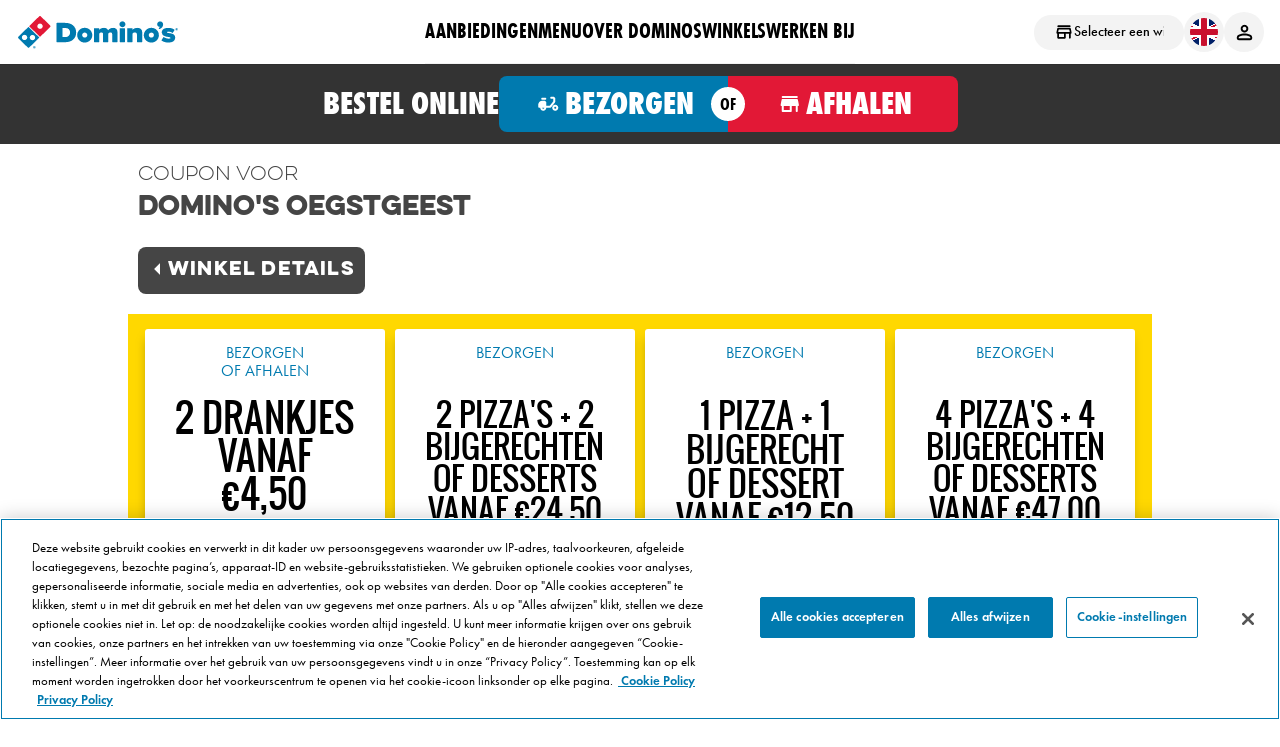

--- FILE ---
content_type: text/html; charset=utf-8
request_url: https://www.dominos.nl/coupons/nl-oegstgeest-30742
body_size: 69449
content:



<html lang="nl">
	<head><script type="text/javascript">window.NREUM||(NREUM={});NREUM.info = {"beacon":"bam.nr-data.net","errorBeacon":"bam.nr-data.net","licenseKey":"eaffe14b89","applicationID":"949145847","transactionName":"NgRSYEUCXURQUE1eVg9OfWJ0TGBDXkFcYVYUAlhRRRBjVlZWFmRNDhNVYlgWUF9UQUpnWAYEH09aDFdSXU4=","queueTime":0,"applicationTime":1928,"agent":"","atts":""}</script><script type="text/javascript">(window.NREUM||(NREUM={})).init={privacy:{cookies_enabled:true},ajax:{deny_list:["bam.nr-data.net"]},feature_flags:["soft_nav"],distributed_tracing:{enabled:true}};(window.NREUM||(NREUM={})).loader_config={agentID:"1120435723",accountID:"2272623",trustKey:"3692316",xpid:"VgQAU1BRCxAJUFhTAwQPUlM=",licenseKey:"eaffe14b89",applicationID:"949145847",browserID:"1120435723"};;/*! For license information please see nr-loader-spa-1.308.0.min.js.LICENSE.txt */
(()=>{var e,t,r={384:(e,t,r)=>{"use strict";r.d(t,{NT:()=>a,US:()=>u,Zm:()=>o,bQ:()=>d,dV:()=>c,pV:()=>l});var n=r(6154),i=r(1863),s=r(1910);const a={beacon:"bam.nr-data.net",errorBeacon:"bam.nr-data.net"};function o(){return n.gm.NREUM||(n.gm.NREUM={}),void 0===n.gm.newrelic&&(n.gm.newrelic=n.gm.NREUM),n.gm.NREUM}function c(){let e=o();return e.o||(e.o={ST:n.gm.setTimeout,SI:n.gm.setImmediate||n.gm.setInterval,CT:n.gm.clearTimeout,XHR:n.gm.XMLHttpRequest,REQ:n.gm.Request,EV:n.gm.Event,PR:n.gm.Promise,MO:n.gm.MutationObserver,FETCH:n.gm.fetch,WS:n.gm.WebSocket},(0,s.i)(...Object.values(e.o))),e}function d(e,t){let r=o();r.initializedAgents??={},t.initializedAt={ms:(0,i.t)(),date:new Date},r.initializedAgents[e]=t}function u(e,t){o()[e]=t}function l(){return function(){let e=o();const t=e.info||{};e.info={beacon:a.beacon,errorBeacon:a.errorBeacon,...t}}(),function(){let e=o();const t=e.init||{};e.init={...t}}(),c(),function(){let e=o();const t=e.loader_config||{};e.loader_config={...t}}(),o()}},782:(e,t,r)=>{"use strict";r.d(t,{T:()=>n});const n=r(860).K7.pageViewTiming},860:(e,t,r)=>{"use strict";r.d(t,{$J:()=>u,K7:()=>c,P3:()=>d,XX:()=>i,Yy:()=>o,df:()=>s,qY:()=>n,v4:()=>a});const n="events",i="jserrors",s="browser/blobs",a="rum",o="browser/logs",c={ajax:"ajax",genericEvents:"generic_events",jserrors:i,logging:"logging",metrics:"metrics",pageAction:"page_action",pageViewEvent:"page_view_event",pageViewTiming:"page_view_timing",sessionReplay:"session_replay",sessionTrace:"session_trace",softNav:"soft_navigations",spa:"spa"},d={[c.pageViewEvent]:1,[c.pageViewTiming]:2,[c.metrics]:3,[c.jserrors]:4,[c.spa]:5,[c.ajax]:6,[c.sessionTrace]:7,[c.softNav]:8,[c.sessionReplay]:9,[c.logging]:10,[c.genericEvents]:11},u={[c.pageViewEvent]:a,[c.pageViewTiming]:n,[c.ajax]:n,[c.spa]:n,[c.softNav]:n,[c.metrics]:i,[c.jserrors]:i,[c.sessionTrace]:s,[c.sessionReplay]:s,[c.logging]:o,[c.genericEvents]:"ins"}},944:(e,t,r)=>{"use strict";r.d(t,{R:()=>i});var n=r(3241);function i(e,t){"function"==typeof console.debug&&(console.debug("New Relic Warning: https://github.com/newrelic/newrelic-browser-agent/blob/main/docs/warning-codes.md#".concat(e),t),(0,n.W)({agentIdentifier:null,drained:null,type:"data",name:"warn",feature:"warn",data:{code:e,secondary:t}}))}},993:(e,t,r)=>{"use strict";r.d(t,{A$:()=>s,ET:()=>a,TZ:()=>o,p_:()=>i});var n=r(860);const i={ERROR:"ERROR",WARN:"WARN",INFO:"INFO",DEBUG:"DEBUG",TRACE:"TRACE"},s={OFF:0,ERROR:1,WARN:2,INFO:3,DEBUG:4,TRACE:5},a="log",o=n.K7.logging},1541:(e,t,r)=>{"use strict";r.d(t,{U:()=>i,f:()=>n});const n={MFE:"MFE",BA:"BA"};function i(e,t){if(2!==t?.harvestEndpointVersion)return{};const r=t.agentRef.runtime.appMetadata.agents[0].entityGuid;return e?{"source.id":e.id,"source.name":e.name,"source.type":e.type,"parent.id":e.parent?.id||r,"parent.type":e.parent?.type||n.BA}:{"entity.guid":r,appId:t.agentRef.info.applicationID}}},1687:(e,t,r)=>{"use strict";r.d(t,{Ak:()=>d,Ze:()=>h,x3:()=>u});var n=r(3241),i=r(7836),s=r(3606),a=r(860),o=r(2646);const c={};function d(e,t){const r={staged:!1,priority:a.P3[t]||0};l(e),c[e].get(t)||c[e].set(t,r)}function u(e,t){e&&c[e]&&(c[e].get(t)&&c[e].delete(t),p(e,t,!1),c[e].size&&f(e))}function l(e){if(!e)throw new Error("agentIdentifier required");c[e]||(c[e]=new Map)}function h(e="",t="feature",r=!1){if(l(e),!e||!c[e].get(t)||r)return p(e,t);c[e].get(t).staged=!0,f(e)}function f(e){const t=Array.from(c[e]);t.every(([e,t])=>t.staged)&&(t.sort((e,t)=>e[1].priority-t[1].priority),t.forEach(([t])=>{c[e].delete(t),p(e,t)}))}function p(e,t,r=!0){const a=e?i.ee.get(e):i.ee,c=s.i.handlers;if(!a.aborted&&a.backlog&&c){if((0,n.W)({agentIdentifier:e,type:"lifecycle",name:"drain",feature:t}),r){const e=a.backlog[t],r=c[t];if(r){for(let t=0;e&&t<e.length;++t)g(e[t],r);Object.entries(r).forEach(([e,t])=>{Object.values(t||{}).forEach(t=>{t[0]?.on&&t[0]?.context()instanceof o.y&&t[0].on(e,t[1])})})}}a.isolatedBacklog||delete c[t],a.backlog[t]=null,a.emit("drain-"+t,[])}}function g(e,t){var r=e[1];Object.values(t[r]||{}).forEach(t=>{var r=e[0];if(t[0]===r){var n=t[1],i=e[3],s=e[2];n.apply(i,s)}})}},1738:(e,t,r)=>{"use strict";r.d(t,{U:()=>f,Y:()=>h});var n=r(3241),i=r(9908),s=r(1863),a=r(944),o=r(5701),c=r(3969),d=r(8362),u=r(860),l=r(4261);function h(e,t,r,s){const h=s||r;!h||h[e]&&h[e]!==d.d.prototype[e]||(h[e]=function(){(0,i.p)(c.xV,["API/"+e+"/called"],void 0,u.K7.metrics,r.ee),(0,n.W)({agentIdentifier:r.agentIdentifier,drained:!!o.B?.[r.agentIdentifier],type:"data",name:"api",feature:l.Pl+e,data:{}});try{return t.apply(this,arguments)}catch(e){(0,a.R)(23,e)}})}function f(e,t,r,n,a){const o=e.info;null===r?delete o.jsAttributes[t]:o.jsAttributes[t]=r,(a||null===r)&&(0,i.p)(l.Pl+n,[(0,s.t)(),t,r],void 0,"session",e.ee)}},1741:(e,t,r)=>{"use strict";r.d(t,{W:()=>s});var n=r(944),i=r(4261);class s{#e(e,...t){if(this[e]!==s.prototype[e])return this[e](...t);(0,n.R)(35,e)}addPageAction(e,t){return this.#e(i.hG,e,t)}register(e){return this.#e(i.eY,e)}recordCustomEvent(e,t){return this.#e(i.fF,e,t)}setPageViewName(e,t){return this.#e(i.Fw,e,t)}setCustomAttribute(e,t,r){return this.#e(i.cD,e,t,r)}noticeError(e,t){return this.#e(i.o5,e,t)}setUserId(e,t=!1){return this.#e(i.Dl,e,t)}setApplicationVersion(e){return this.#e(i.nb,e)}setErrorHandler(e){return this.#e(i.bt,e)}addRelease(e,t){return this.#e(i.k6,e,t)}log(e,t){return this.#e(i.$9,e,t)}start(){return this.#e(i.d3)}finished(e){return this.#e(i.BL,e)}recordReplay(){return this.#e(i.CH)}pauseReplay(){return this.#e(i.Tb)}addToTrace(e){return this.#e(i.U2,e)}setCurrentRouteName(e){return this.#e(i.PA,e)}interaction(e){return this.#e(i.dT,e)}wrapLogger(e,t,r){return this.#e(i.Wb,e,t,r)}measure(e,t){return this.#e(i.V1,e,t)}consent(e){return this.#e(i.Pv,e)}}},1863:(e,t,r)=>{"use strict";function n(){return Math.floor(performance.now())}r.d(t,{t:()=>n})},1910:(e,t,r)=>{"use strict";r.d(t,{i:()=>s});var n=r(944);const i=new Map;function s(...e){return e.every(e=>{if(i.has(e))return i.get(e);const t="function"==typeof e?e.toString():"",r=t.includes("[native code]"),s=t.includes("nrWrapper");return r||s||(0,n.R)(64,e?.name||t),i.set(e,r),r})}},2555:(e,t,r)=>{"use strict";r.d(t,{D:()=>o,f:()=>a});var n=r(384),i=r(8122);const s={beacon:n.NT.beacon,errorBeacon:n.NT.errorBeacon,licenseKey:void 0,applicationID:void 0,sa:void 0,queueTime:void 0,applicationTime:void 0,ttGuid:void 0,user:void 0,account:void 0,product:void 0,extra:void 0,jsAttributes:{},userAttributes:void 0,atts:void 0,transactionName:void 0,tNamePlain:void 0};function a(e){try{return!!e.licenseKey&&!!e.errorBeacon&&!!e.applicationID}catch(e){return!1}}const o=e=>(0,i.a)(e,s)},2614:(e,t,r)=>{"use strict";r.d(t,{BB:()=>a,H3:()=>n,g:()=>d,iL:()=>c,tS:()=>o,uh:()=>i,wk:()=>s});const n="NRBA",i="SESSION",s=144e5,a=18e5,o={STARTED:"session-started",PAUSE:"session-pause",RESET:"session-reset",RESUME:"session-resume",UPDATE:"session-update"},c={SAME_TAB:"same-tab",CROSS_TAB:"cross-tab"},d={OFF:0,FULL:1,ERROR:2}},2646:(e,t,r)=>{"use strict";r.d(t,{y:()=>n});class n{constructor(e){this.contextId=e}}},2843:(e,t,r)=>{"use strict";r.d(t,{G:()=>s,u:()=>i});var n=r(3878);function i(e,t=!1,r,i){(0,n.DD)("visibilitychange",function(){if(t)return void("hidden"===document.visibilityState&&e());e(document.visibilityState)},r,i)}function s(e,t,r){(0,n.sp)("pagehide",e,t,r)}},3241:(e,t,r)=>{"use strict";r.d(t,{W:()=>s});var n=r(6154);const i="newrelic";function s(e={}){try{n.gm.dispatchEvent(new CustomEvent(i,{detail:e}))}catch(e){}}},3304:(e,t,r)=>{"use strict";r.d(t,{A:()=>s});var n=r(7836);const i=()=>{const e=new WeakSet;return(t,r)=>{if("object"==typeof r&&null!==r){if(e.has(r))return;e.add(r)}return r}};function s(e){try{return JSON.stringify(e,i())??""}catch(e){try{n.ee.emit("internal-error",[e])}catch(e){}return""}}},3333:(e,t,r)=>{"use strict";r.d(t,{$v:()=>u,TZ:()=>n,Xh:()=>c,Zp:()=>i,kd:()=>d,mq:()=>o,nf:()=>a,qN:()=>s});const n=r(860).K7.genericEvents,i=["auxclick","click","copy","keydown","paste","scrollend"],s=["focus","blur"],a=4,o=1e3,c=2e3,d=["PageAction","UserAction","BrowserPerformance"],u={RESOURCES:"experimental.resources",REGISTER:"register"}},3434:(e,t,r)=>{"use strict";r.d(t,{Jt:()=>s,YM:()=>d});var n=r(7836),i=r(5607);const s="nr@original:".concat(i.W),a=50;var o=Object.prototype.hasOwnProperty,c=!1;function d(e,t){return e||(e=n.ee),r.inPlace=function(e,t,n,i,s){n||(n="");const a="-"===n.charAt(0);for(let o=0;o<t.length;o++){const c=t[o],d=e[c];l(d)||(e[c]=r(d,a?c+n:n,i,c,s))}},r.flag=s,r;function r(t,r,n,c,d){return l(t)?t:(r||(r=""),nrWrapper[s]=t,function(e,t,r){if(Object.defineProperty&&Object.keys)try{return Object.keys(e).forEach(function(r){Object.defineProperty(t,r,{get:function(){return e[r]},set:function(t){return e[r]=t,t}})}),t}catch(e){u([e],r)}for(var n in e)o.call(e,n)&&(t[n]=e[n])}(t,nrWrapper,e),nrWrapper);function nrWrapper(){var s,o,l,h;let f;try{o=this,s=[...arguments],l="function"==typeof n?n(s,o):n||{}}catch(t){u([t,"",[s,o,c],l],e)}i(r+"start",[s,o,c],l,d);const p=performance.now();let g;try{return h=t.apply(o,s),g=performance.now(),h}catch(e){throw g=performance.now(),i(r+"err",[s,o,e],l,d),f=e,f}finally{const e=g-p,t={start:p,end:g,duration:e,isLongTask:e>=a,methodName:c,thrownError:f};t.isLongTask&&i("long-task",[t,o],l,d),i(r+"end",[s,o,h],l,d)}}}function i(r,n,i,s){if(!c||t){var a=c;c=!0;try{e.emit(r,n,i,t,s)}catch(t){u([t,r,n,i],e)}c=a}}}function u(e,t){t||(t=n.ee);try{t.emit("internal-error",e)}catch(e){}}function l(e){return!(e&&"function"==typeof e&&e.apply&&!e[s])}},3606:(e,t,r)=>{"use strict";r.d(t,{i:()=>s});var n=r(9908);s.on=a;var i=s.handlers={};function s(e,t,r,s){a(s||n.d,i,e,t,r)}function a(e,t,r,i,s){s||(s="feature"),e||(e=n.d);var a=t[s]=t[s]||{};(a[r]=a[r]||[]).push([e,i])}},3738:(e,t,r)=>{"use strict";r.d(t,{He:()=>i,Kp:()=>o,Lc:()=>d,Rz:()=>u,TZ:()=>n,bD:()=>s,d3:()=>a,jx:()=>l,sl:()=>h,uP:()=>c});const n=r(860).K7.sessionTrace,i="bstResource",s="resource",a="-start",o="-end",c="fn"+a,d="fn"+o,u="pushState",l=1e3,h=3e4},3785:(e,t,r)=>{"use strict";r.d(t,{R:()=>c,b:()=>d});var n=r(9908),i=r(1863),s=r(860),a=r(3969),o=r(993);function c(e,t,r={},c=o.p_.INFO,d=!0,u,l=(0,i.t)()){(0,n.p)(a.xV,["API/logging/".concat(c.toLowerCase(),"/called")],void 0,s.K7.metrics,e),(0,n.p)(o.ET,[l,t,r,c,d,u],void 0,s.K7.logging,e)}function d(e){return"string"==typeof e&&Object.values(o.p_).some(t=>t===e.toUpperCase().trim())}},3878:(e,t,r)=>{"use strict";function n(e,t){return{capture:e,passive:!1,signal:t}}function i(e,t,r=!1,i){window.addEventListener(e,t,n(r,i))}function s(e,t,r=!1,i){document.addEventListener(e,t,n(r,i))}r.d(t,{DD:()=>s,jT:()=>n,sp:()=>i})},3962:(e,t,r)=>{"use strict";r.d(t,{AM:()=>a,O2:()=>l,OV:()=>s,Qu:()=>h,TZ:()=>c,ih:()=>f,pP:()=>o,t1:()=>u,tC:()=>i,wD:()=>d});var n=r(860);const i=["click","keydown","submit"],s="popstate",a="api",o="initialPageLoad",c=n.K7.softNav,d=5e3,u=500,l={INITIAL_PAGE_LOAD:"",ROUTE_CHANGE:1,UNSPECIFIED:2},h={INTERACTION:1,AJAX:2,CUSTOM_END:3,CUSTOM_TRACER:4},f={IP:"in progress",PF:"pending finish",FIN:"finished",CAN:"cancelled"}},3969:(e,t,r)=>{"use strict";r.d(t,{TZ:()=>n,XG:()=>o,rs:()=>i,xV:()=>a,z_:()=>s});const n=r(860).K7.metrics,i="sm",s="cm",a="storeSupportabilityMetrics",o="storeEventMetrics"},4234:(e,t,r)=>{"use strict";r.d(t,{W:()=>s});var n=r(7836),i=r(1687);class s{constructor(e,t){this.agentIdentifier=e,this.ee=n.ee.get(e),this.featureName=t,this.blocked=!1}deregisterDrain(){(0,i.x3)(this.agentIdentifier,this.featureName)}}},4261:(e,t,r)=>{"use strict";r.d(t,{$9:()=>u,BL:()=>c,CH:()=>p,Dl:()=>R,Fw:()=>w,PA:()=>v,Pl:()=>n,Pv:()=>A,Tb:()=>h,U2:()=>a,V1:()=>E,Wb:()=>T,bt:()=>y,cD:()=>b,d3:()=>x,dT:()=>d,eY:()=>g,fF:()=>f,hG:()=>s,hw:()=>i,k6:()=>o,nb:()=>m,o5:()=>l});const n="api-",i=n+"ixn-",s="addPageAction",a="addToTrace",o="addRelease",c="finished",d="interaction",u="log",l="noticeError",h="pauseReplay",f="recordCustomEvent",p="recordReplay",g="register",m="setApplicationVersion",v="setCurrentRouteName",b="setCustomAttribute",y="setErrorHandler",w="setPageViewName",R="setUserId",x="start",T="wrapLogger",E="measure",A="consent"},5205:(e,t,r)=>{"use strict";r.d(t,{j:()=>S});var n=r(384),i=r(1741);var s=r(2555),a=r(3333);const o=e=>{if(!e||"string"!=typeof e)return!1;try{document.createDocumentFragment().querySelector(e)}catch{return!1}return!0};var c=r(2614),d=r(944),u=r(8122);const l="[data-nr-mask]",h=e=>(0,u.a)(e,(()=>{const e={feature_flags:[],experimental:{allow_registered_children:!1,resources:!1},mask_selector:"*",block_selector:"[data-nr-block]",mask_input_options:{color:!1,date:!1,"datetime-local":!1,email:!1,month:!1,number:!1,range:!1,search:!1,tel:!1,text:!1,time:!1,url:!1,week:!1,textarea:!1,select:!1,password:!0}};return{ajax:{deny_list:void 0,block_internal:!0,enabled:!0,autoStart:!0},api:{get allow_registered_children(){return e.feature_flags.includes(a.$v.REGISTER)||e.experimental.allow_registered_children},set allow_registered_children(t){e.experimental.allow_registered_children=t},duplicate_registered_data:!1},browser_consent_mode:{enabled:!1},distributed_tracing:{enabled:void 0,exclude_newrelic_header:void 0,cors_use_newrelic_header:void 0,cors_use_tracecontext_headers:void 0,allowed_origins:void 0},get feature_flags(){return e.feature_flags},set feature_flags(t){e.feature_flags=t},generic_events:{enabled:!0,autoStart:!0},harvest:{interval:30},jserrors:{enabled:!0,autoStart:!0},logging:{enabled:!0,autoStart:!0},metrics:{enabled:!0,autoStart:!0},obfuscate:void 0,page_action:{enabled:!0},page_view_event:{enabled:!0,autoStart:!0},page_view_timing:{enabled:!0,autoStart:!0},performance:{capture_marks:!1,capture_measures:!1,capture_detail:!0,resources:{get enabled(){return e.feature_flags.includes(a.$v.RESOURCES)||e.experimental.resources},set enabled(t){e.experimental.resources=t},asset_types:[],first_party_domains:[],ignore_newrelic:!0}},privacy:{cookies_enabled:!0},proxy:{assets:void 0,beacon:void 0},session:{expiresMs:c.wk,inactiveMs:c.BB},session_replay:{autoStart:!0,enabled:!1,preload:!1,sampling_rate:10,error_sampling_rate:100,collect_fonts:!1,inline_images:!1,fix_stylesheets:!0,mask_all_inputs:!0,get mask_text_selector(){return e.mask_selector},set mask_text_selector(t){o(t)?e.mask_selector="".concat(t,",").concat(l):""===t||null===t?e.mask_selector=l:(0,d.R)(5,t)},get block_class(){return"nr-block"},get ignore_class(){return"nr-ignore"},get mask_text_class(){return"nr-mask"},get block_selector(){return e.block_selector},set block_selector(t){o(t)?e.block_selector+=",".concat(t):""!==t&&(0,d.R)(6,t)},get mask_input_options(){return e.mask_input_options},set mask_input_options(t){t&&"object"==typeof t?e.mask_input_options={...t,password:!0}:(0,d.R)(7,t)}},session_trace:{enabled:!0,autoStart:!0},soft_navigations:{enabled:!0,autoStart:!0},spa:{enabled:!0,autoStart:!0},ssl:void 0,user_actions:{enabled:!0,elementAttributes:["id","className","tagName","type"]}}})());var f=r(6154),p=r(9324);let g=0;const m={buildEnv:p.F3,distMethod:p.Xs,version:p.xv,originTime:f.WN},v={consented:!1},b={appMetadata:{},get consented(){return this.session?.state?.consent||v.consented},set consented(e){v.consented=e},customTransaction:void 0,denyList:void 0,disabled:!1,harvester:void 0,isolatedBacklog:!1,isRecording:!1,loaderType:void 0,maxBytes:3e4,obfuscator:void 0,onerror:void 0,ptid:void 0,releaseIds:{},session:void 0,timeKeeper:void 0,registeredEntities:[],jsAttributesMetadata:{bytes:0},get harvestCount(){return++g}},y=e=>{const t=(0,u.a)(e,b),r=Object.keys(m).reduce((e,t)=>(e[t]={value:m[t],writable:!1,configurable:!0,enumerable:!0},e),{});return Object.defineProperties(t,r)};var w=r(5701);const R=e=>{const t=e.startsWith("http");e+="/",r.p=t?e:"https://"+e};var x=r(7836),T=r(3241);const E={accountID:void 0,trustKey:void 0,agentID:void 0,licenseKey:void 0,applicationID:void 0,xpid:void 0},A=e=>(0,u.a)(e,E),_=new Set;function S(e,t={},r,a){let{init:o,info:c,loader_config:d,runtime:u={},exposed:l=!0}=t;if(!c){const e=(0,n.pV)();o=e.init,c=e.info,d=e.loader_config}e.init=h(o||{}),e.loader_config=A(d||{}),c.jsAttributes??={},f.bv&&(c.jsAttributes.isWorker=!0),e.info=(0,s.D)(c);const p=e.init,g=[c.beacon,c.errorBeacon];_.has(e.agentIdentifier)||(p.proxy.assets&&(R(p.proxy.assets),g.push(p.proxy.assets)),p.proxy.beacon&&g.push(p.proxy.beacon),e.beacons=[...g],function(e){const t=(0,n.pV)();Object.getOwnPropertyNames(i.W.prototype).forEach(r=>{const n=i.W.prototype[r];if("function"!=typeof n||"constructor"===n)return;let s=t[r];e[r]&&!1!==e.exposed&&"micro-agent"!==e.runtime?.loaderType&&(t[r]=(...t)=>{const n=e[r](...t);return s?s(...t):n})})}(e),(0,n.US)("activatedFeatures",w.B)),u.denyList=[...p.ajax.deny_list||[],...p.ajax.block_internal?g:[]],u.ptid=e.agentIdentifier,u.loaderType=r,e.runtime=y(u),_.has(e.agentIdentifier)||(e.ee=x.ee.get(e.agentIdentifier),e.exposed=l,(0,T.W)({agentIdentifier:e.agentIdentifier,drained:!!w.B?.[e.agentIdentifier],type:"lifecycle",name:"initialize",feature:void 0,data:e.config})),_.add(e.agentIdentifier)}},5270:(e,t,r)=>{"use strict";r.d(t,{Aw:()=>a,SR:()=>s,rF:()=>o});var n=r(384),i=r(7767);function s(e){return!!(0,n.dV)().o.MO&&(0,i.V)(e)&&!0===e?.session_trace.enabled}function a(e){return!0===e?.session_replay.preload&&s(e)}function o(e,t){try{if("string"==typeof t?.type){if("password"===t.type.toLowerCase())return"*".repeat(e?.length||0);if(void 0!==t?.dataset?.nrUnmask||t?.classList?.contains("nr-unmask"))return e}}catch(e){}return"string"==typeof e?e.replace(/[\S]/g,"*"):"*".repeat(e?.length||0)}},5289:(e,t,r)=>{"use strict";r.d(t,{GG:()=>a,Qr:()=>c,sB:()=>o});var n=r(3878),i=r(6389);function s(){return"undefined"==typeof document||"complete"===document.readyState}function a(e,t){if(s())return e();const r=(0,i.J)(e),a=setInterval(()=>{s()&&(clearInterval(a),r())},500);(0,n.sp)("load",r,t)}function o(e){if(s())return e();(0,n.DD)("DOMContentLoaded",e)}function c(e){if(s())return e();(0,n.sp)("popstate",e)}},5607:(e,t,r)=>{"use strict";r.d(t,{W:()=>n});const n=(0,r(9566).bz)()},5701:(e,t,r)=>{"use strict";r.d(t,{B:()=>s,t:()=>a});var n=r(3241);const i=new Set,s={};function a(e,t){const r=t.agentIdentifier;s[r]??={},e&&"object"==typeof e&&(i.has(r)||(t.ee.emit("rumresp",[e]),s[r]=e,i.add(r),(0,n.W)({agentIdentifier:r,loaded:!0,drained:!0,type:"lifecycle",name:"load",feature:void 0,data:e})))}},6154:(e,t,r)=>{"use strict";r.d(t,{OF:()=>d,RI:()=>i,WN:()=>h,bv:()=>s,eN:()=>f,gm:()=>a,lR:()=>l,m:()=>c,mw:()=>o,sb:()=>u});var n=r(1863);const i="undefined"!=typeof window&&!!window.document,s="undefined"!=typeof WorkerGlobalScope&&("undefined"!=typeof self&&self instanceof WorkerGlobalScope&&self.navigator instanceof WorkerNavigator||"undefined"!=typeof globalThis&&globalThis instanceof WorkerGlobalScope&&globalThis.navigator instanceof WorkerNavigator),a=i?window:"undefined"!=typeof WorkerGlobalScope&&("undefined"!=typeof self&&self instanceof WorkerGlobalScope&&self||"undefined"!=typeof globalThis&&globalThis instanceof WorkerGlobalScope&&globalThis),o=Boolean("hidden"===a?.document?.visibilityState),c=""+a?.location,d=/iPad|iPhone|iPod/.test(a.navigator?.userAgent),u=d&&"undefined"==typeof SharedWorker,l=(()=>{const e=a.navigator?.userAgent?.match(/Firefox[/\s](\d+\.\d+)/);return Array.isArray(e)&&e.length>=2?+e[1]:0})(),h=Date.now()-(0,n.t)(),f=()=>"undefined"!=typeof PerformanceNavigationTiming&&a?.performance?.getEntriesByType("navigation")?.[0]?.responseStart},6344:(e,t,r)=>{"use strict";r.d(t,{BB:()=>u,Qb:()=>l,TZ:()=>i,Ug:()=>a,Vh:()=>s,_s:()=>o,bc:()=>d,yP:()=>c});var n=r(2614);const i=r(860).K7.sessionReplay,s="errorDuringReplay",a=.12,o={DomContentLoaded:0,Load:1,FullSnapshot:2,IncrementalSnapshot:3,Meta:4,Custom:5},c={[n.g.ERROR]:15e3,[n.g.FULL]:3e5,[n.g.OFF]:0},d={RESET:{message:"Session was reset",sm:"Reset"},IMPORT:{message:"Recorder failed to import",sm:"Import"},TOO_MANY:{message:"429: Too Many Requests",sm:"Too-Many"},TOO_BIG:{message:"Payload was too large",sm:"Too-Big"},CROSS_TAB:{message:"Session Entity was set to OFF on another tab",sm:"Cross-Tab"},ENTITLEMENTS:{message:"Session Replay is not allowed and will not be started",sm:"Entitlement"}},u=5e3,l={API:"api",RESUME:"resume",SWITCH_TO_FULL:"switchToFull",INITIALIZE:"initialize",PRELOAD:"preload"}},6389:(e,t,r)=>{"use strict";function n(e,t=500,r={}){const n=r?.leading||!1;let i;return(...r)=>{n&&void 0===i&&(e.apply(this,r),i=setTimeout(()=>{i=clearTimeout(i)},t)),n||(clearTimeout(i),i=setTimeout(()=>{e.apply(this,r)},t))}}function i(e){let t=!1;return(...r)=>{t||(t=!0,e.apply(this,r))}}r.d(t,{J:()=>i,s:()=>n})},6630:(e,t,r)=>{"use strict";r.d(t,{T:()=>n});const n=r(860).K7.pageViewEvent},6774:(e,t,r)=>{"use strict";r.d(t,{T:()=>n});const n=r(860).K7.jserrors},7295:(e,t,r)=>{"use strict";r.d(t,{Xv:()=>a,gX:()=>i,iW:()=>s});var n=[];function i(e){if(!e||s(e))return!1;if(0===n.length)return!0;if("*"===n[0].hostname)return!1;for(var t=0;t<n.length;t++){var r=n[t];if(r.hostname.test(e.hostname)&&r.pathname.test(e.pathname))return!1}return!0}function s(e){return void 0===e.hostname}function a(e){if(n=[],e&&e.length)for(var t=0;t<e.length;t++){let r=e[t];if(!r)continue;if("*"===r)return void(n=[{hostname:"*"}]);0===r.indexOf("http://")?r=r.substring(7):0===r.indexOf("https://")&&(r=r.substring(8));const i=r.indexOf("/");let s,a;i>0?(s=r.substring(0,i),a=r.substring(i)):(s=r,a="*");let[c]=s.split(":");n.push({hostname:o(c),pathname:o(a,!0)})}}function o(e,t=!1){const r=e.replace(/[.+?^${}()|[\]\\]/g,e=>"\\"+e).replace(/\*/g,".*?");return new RegExp((t?"^":"")+r+"$")}},7485:(e,t,r)=>{"use strict";r.d(t,{D:()=>i});var n=r(6154);function i(e){if(0===(e||"").indexOf("data:"))return{protocol:"data"};try{const t=new URL(e,location.href),r={port:t.port,hostname:t.hostname,pathname:t.pathname,search:t.search,protocol:t.protocol.slice(0,t.protocol.indexOf(":")),sameOrigin:t.protocol===n.gm?.location?.protocol&&t.host===n.gm?.location?.host};return r.port&&""!==r.port||("http:"===t.protocol&&(r.port="80"),"https:"===t.protocol&&(r.port="443")),r.pathname&&""!==r.pathname?r.pathname.startsWith("/")||(r.pathname="/".concat(r.pathname)):r.pathname="/",r}catch(e){return{}}}},7699:(e,t,r)=>{"use strict";r.d(t,{It:()=>s,KC:()=>o,No:()=>i,qh:()=>a});var n=r(860);const i=16e3,s=1e6,a="SESSION_ERROR",o={[n.K7.logging]:!0,[n.K7.genericEvents]:!1,[n.K7.jserrors]:!1,[n.K7.ajax]:!1}},7767:(e,t,r)=>{"use strict";r.d(t,{V:()=>i});var n=r(6154);const i=e=>n.RI&&!0===e?.privacy.cookies_enabled},7836:(e,t,r)=>{"use strict";r.d(t,{P:()=>o,ee:()=>c});var n=r(384),i=r(8990),s=r(2646),a=r(5607);const o="nr@context:".concat(a.W),c=function e(t,r){var n={},a={},u={},l=!1;try{l=16===r.length&&d.initializedAgents?.[r]?.runtime.isolatedBacklog}catch(e){}var h={on:p,addEventListener:p,removeEventListener:function(e,t){var r=n[e];if(!r)return;for(var i=0;i<r.length;i++)r[i]===t&&r.splice(i,1)},emit:function(e,r,n,i,s){!1!==s&&(s=!0);if(c.aborted&&!i)return;t&&s&&t.emit(e,r,n);var o=f(n);g(e).forEach(e=>{e.apply(o,r)});var d=v()[a[e]];d&&d.push([h,e,r,o]);return o},get:m,listeners:g,context:f,buffer:function(e,t){const r=v();if(t=t||"feature",h.aborted)return;Object.entries(e||{}).forEach(([e,n])=>{a[n]=t,t in r||(r[t]=[])})},abort:function(){h._aborted=!0,Object.keys(h.backlog).forEach(e=>{delete h.backlog[e]})},isBuffering:function(e){return!!v()[a[e]]},debugId:r,backlog:l?{}:t&&"object"==typeof t.backlog?t.backlog:{},isolatedBacklog:l};return Object.defineProperty(h,"aborted",{get:()=>{let e=h._aborted||!1;return e||(t&&(e=t.aborted),e)}}),h;function f(e){return e&&e instanceof s.y?e:e?(0,i.I)(e,o,()=>new s.y(o)):new s.y(o)}function p(e,t){n[e]=g(e).concat(t)}function g(e){return n[e]||[]}function m(t){return u[t]=u[t]||e(h,t)}function v(){return h.backlog}}(void 0,"globalEE"),d=(0,n.Zm)();d.ee||(d.ee=c)},8122:(e,t,r)=>{"use strict";r.d(t,{a:()=>i});var n=r(944);function i(e,t){try{if(!e||"object"!=typeof e)return(0,n.R)(3);if(!t||"object"!=typeof t)return(0,n.R)(4);const r=Object.create(Object.getPrototypeOf(t),Object.getOwnPropertyDescriptors(t)),s=0===Object.keys(r).length?e:r;for(let a in s)if(void 0!==e[a])try{if(null===e[a]){r[a]=null;continue}Array.isArray(e[a])&&Array.isArray(t[a])?r[a]=Array.from(new Set([...e[a],...t[a]])):"object"==typeof e[a]&&"object"==typeof t[a]?r[a]=i(e[a],t[a]):r[a]=e[a]}catch(e){r[a]||(0,n.R)(1,e)}return r}catch(e){(0,n.R)(2,e)}}},8139:(e,t,r)=>{"use strict";r.d(t,{u:()=>h});var n=r(7836),i=r(3434),s=r(8990),a=r(6154);const o={},c=a.gm.XMLHttpRequest,d="addEventListener",u="removeEventListener",l="nr@wrapped:".concat(n.P);function h(e){var t=function(e){return(e||n.ee).get("events")}(e);if(o[t.debugId]++)return t;o[t.debugId]=1;var r=(0,i.YM)(t,!0);function h(e){r.inPlace(e,[d,u],"-",p)}function p(e,t){return e[1]}return"getPrototypeOf"in Object&&(a.RI&&f(document,h),c&&f(c.prototype,h),f(a.gm,h)),t.on(d+"-start",function(e,t){var n=e[1];if(null!==n&&("function"==typeof n||"object"==typeof n)&&"newrelic"!==e[0]){var i=(0,s.I)(n,l,function(){var e={object:function(){if("function"!=typeof n.handleEvent)return;return n.handleEvent.apply(n,arguments)},function:n}[typeof n];return e?r(e,"fn-",null,e.name||"anonymous"):n});this.wrapped=e[1]=i}}),t.on(u+"-start",function(e){e[1]=this.wrapped||e[1]}),t}function f(e,t,...r){let n=e;for(;"object"==typeof n&&!Object.prototype.hasOwnProperty.call(n,d);)n=Object.getPrototypeOf(n);n&&t(n,...r)}},8362:(e,t,r)=>{"use strict";r.d(t,{d:()=>s});var n=r(9566),i=r(1741);class s extends i.W{agentIdentifier=(0,n.LA)(16)}},8374:(e,t,r)=>{r.nc=(()=>{try{return document?.currentScript?.nonce}catch(e){}return""})()},8990:(e,t,r)=>{"use strict";r.d(t,{I:()=>i});var n=Object.prototype.hasOwnProperty;function i(e,t,r){if(n.call(e,t))return e[t];var i=r();if(Object.defineProperty&&Object.keys)try{return Object.defineProperty(e,t,{value:i,writable:!0,enumerable:!1}),i}catch(e){}return e[t]=i,i}},9119:(e,t,r)=>{"use strict";r.d(t,{L:()=>s});var n=/([^?#]*)[^#]*(#[^?]*|$).*/,i=/([^?#]*)().*/;function s(e,t){return e?e.replace(t?n:i,"$1$2"):e}},9300:(e,t,r)=>{"use strict";r.d(t,{T:()=>n});const n=r(860).K7.ajax},9324:(e,t,r)=>{"use strict";r.d(t,{AJ:()=>a,F3:()=>i,Xs:()=>s,Yq:()=>o,xv:()=>n});const n="1.308.0",i="PROD",s="CDN",a="@newrelic/rrweb",o="1.0.1"},9566:(e,t,r)=>{"use strict";r.d(t,{LA:()=>o,ZF:()=>c,bz:()=>a,el:()=>d});var n=r(6154);const i="xxxxxxxx-xxxx-4xxx-yxxx-xxxxxxxxxxxx";function s(e,t){return e?15&e[t]:16*Math.random()|0}function a(){const e=n.gm?.crypto||n.gm?.msCrypto;let t,r=0;return e&&e.getRandomValues&&(t=e.getRandomValues(new Uint8Array(30))),i.split("").map(e=>"x"===e?s(t,r++).toString(16):"y"===e?(3&s()|8).toString(16):e).join("")}function o(e){const t=n.gm?.crypto||n.gm?.msCrypto;let r,i=0;t&&t.getRandomValues&&(r=t.getRandomValues(new Uint8Array(e)));const a=[];for(var o=0;o<e;o++)a.push(s(r,i++).toString(16));return a.join("")}function c(){return o(16)}function d(){return o(32)}},9908:(e,t,r)=>{"use strict";r.d(t,{d:()=>n,p:()=>i});var n=r(7836).ee.get("handle");function i(e,t,r,i,s){s?(s.buffer([e],i),s.emit(e,t,r)):(n.buffer([e],i),n.emit(e,t,r))}}},n={};function i(e){var t=n[e];if(void 0!==t)return t.exports;var s=n[e]={exports:{}};return r[e](s,s.exports,i),s.exports}i.m=r,i.d=(e,t)=>{for(var r in t)i.o(t,r)&&!i.o(e,r)&&Object.defineProperty(e,r,{enumerable:!0,get:t[r]})},i.f={},i.e=e=>Promise.all(Object.keys(i.f).reduce((t,r)=>(i.f[r](e,t),t),[])),i.u=e=>({212:"nr-spa-compressor",249:"nr-spa-recorder",478:"nr-spa"}[e]+"-1.308.0.min.js"),i.o=(e,t)=>Object.prototype.hasOwnProperty.call(e,t),e={},t="NRBA-1.308.0.PROD:",i.l=(r,n,s,a)=>{if(e[r])e[r].push(n);else{var o,c;if(void 0!==s)for(var d=document.getElementsByTagName("script"),u=0;u<d.length;u++){var l=d[u];if(l.getAttribute("src")==r||l.getAttribute("data-webpack")==t+s){o=l;break}}if(!o){c=!0;var h={478:"sha512-RSfSVnmHk59T/uIPbdSE0LPeqcEdF4/+XhfJdBuccH5rYMOEZDhFdtnh6X6nJk7hGpzHd9Ujhsy7lZEz/ORYCQ==",249:"sha512-ehJXhmntm85NSqW4MkhfQqmeKFulra3klDyY0OPDUE+sQ3GokHlPh1pmAzuNy//3j4ac6lzIbmXLvGQBMYmrkg==",212:"sha512-B9h4CR46ndKRgMBcK+j67uSR2RCnJfGefU+A7FrgR/k42ovXy5x/MAVFiSvFxuVeEk/pNLgvYGMp1cBSK/G6Fg=="};(o=document.createElement("script")).charset="utf-8",i.nc&&o.setAttribute("nonce",i.nc),o.setAttribute("data-webpack",t+s),o.src=r,0!==o.src.indexOf(window.location.origin+"/")&&(o.crossOrigin="anonymous"),h[a]&&(o.integrity=h[a])}e[r]=[n];var f=(t,n)=>{o.onerror=o.onload=null,clearTimeout(p);var i=e[r];if(delete e[r],o.parentNode&&o.parentNode.removeChild(o),i&&i.forEach(e=>e(n)),t)return t(n)},p=setTimeout(f.bind(null,void 0,{type:"timeout",target:o}),12e4);o.onerror=f.bind(null,o.onerror),o.onload=f.bind(null,o.onload),c&&document.head.appendChild(o)}},i.r=e=>{"undefined"!=typeof Symbol&&Symbol.toStringTag&&Object.defineProperty(e,Symbol.toStringTag,{value:"Module"}),Object.defineProperty(e,"__esModule",{value:!0})},i.p="https://js-agent.newrelic.com/",(()=>{var e={38:0,788:0};i.f.j=(t,r)=>{var n=i.o(e,t)?e[t]:void 0;if(0!==n)if(n)r.push(n[2]);else{var s=new Promise((r,i)=>n=e[t]=[r,i]);r.push(n[2]=s);var a=i.p+i.u(t),o=new Error;i.l(a,r=>{if(i.o(e,t)&&(0!==(n=e[t])&&(e[t]=void 0),n)){var s=r&&("load"===r.type?"missing":r.type),a=r&&r.target&&r.target.src;o.message="Loading chunk "+t+" failed: ("+s+": "+a+")",o.name="ChunkLoadError",o.type=s,o.request=a,n[1](o)}},"chunk-"+t,t)}};var t=(t,r)=>{var n,s,[a,o,c]=r,d=0;if(a.some(t=>0!==e[t])){for(n in o)i.o(o,n)&&(i.m[n]=o[n]);if(c)c(i)}for(t&&t(r);d<a.length;d++)s=a[d],i.o(e,s)&&e[s]&&e[s][0](),e[s]=0},r=self["webpackChunk:NRBA-1.308.0.PROD"]=self["webpackChunk:NRBA-1.308.0.PROD"]||[];r.forEach(t.bind(null,0)),r.push=t.bind(null,r.push.bind(r))})(),(()=>{"use strict";i(8374);var e=i(8362),t=i(860);const r=Object.values(t.K7);var n=i(5205);var s=i(9908),a=i(1863),o=i(4261),c=i(1738);var d=i(1687),u=i(4234),l=i(5289),h=i(6154),f=i(944),p=i(5270),g=i(7767),m=i(6389),v=i(7699);class b extends u.W{constructor(e,t){super(e.agentIdentifier,t),this.agentRef=e,this.abortHandler=void 0,this.featAggregate=void 0,this.loadedSuccessfully=void 0,this.onAggregateImported=new Promise(e=>{this.loadedSuccessfully=e}),this.deferred=Promise.resolve(),!1===e.init[this.featureName].autoStart?this.deferred=new Promise((t,r)=>{this.ee.on("manual-start-all",(0,m.J)(()=>{(0,d.Ak)(e.agentIdentifier,this.featureName),t()}))}):(0,d.Ak)(e.agentIdentifier,t)}importAggregator(e,t,r={}){if(this.featAggregate)return;const n=async()=>{let n;await this.deferred;try{if((0,g.V)(e.init)){const{setupAgentSession:t}=await i.e(478).then(i.bind(i,8766));n=t(e)}}catch(e){(0,f.R)(20,e),this.ee.emit("internal-error",[e]),(0,s.p)(v.qh,[e],void 0,this.featureName,this.ee)}try{if(!this.#t(this.featureName,n,e.init))return(0,d.Ze)(this.agentIdentifier,this.featureName),void this.loadedSuccessfully(!1);const{Aggregate:i}=await t();this.featAggregate=new i(e,r),e.runtime.harvester.initializedAggregates.push(this.featAggregate),this.loadedSuccessfully(!0)}catch(e){(0,f.R)(34,e),this.abortHandler?.(),(0,d.Ze)(this.agentIdentifier,this.featureName,!0),this.loadedSuccessfully(!1),this.ee&&this.ee.abort()}};h.RI?(0,l.GG)(()=>n(),!0):n()}#t(e,r,n){if(this.blocked)return!1;switch(e){case t.K7.sessionReplay:return(0,p.SR)(n)&&!!r;case t.K7.sessionTrace:return!!r;default:return!0}}}var y=i(6630),w=i(2614),R=i(3241);class x extends b{static featureName=y.T;constructor(e){var t;super(e,y.T),this.setupInspectionEvents(e.agentIdentifier),t=e,(0,c.Y)(o.Fw,function(e,r){"string"==typeof e&&("/"!==e.charAt(0)&&(e="/"+e),t.runtime.customTransaction=(r||"http://custom.transaction")+e,(0,s.p)(o.Pl+o.Fw,[(0,a.t)()],void 0,void 0,t.ee))},t),this.importAggregator(e,()=>i.e(478).then(i.bind(i,2467)))}setupInspectionEvents(e){const t=(t,r)=>{t&&(0,R.W)({agentIdentifier:e,timeStamp:t.timeStamp,loaded:"complete"===t.target.readyState,type:"window",name:r,data:t.target.location+""})};(0,l.sB)(e=>{t(e,"DOMContentLoaded")}),(0,l.GG)(e=>{t(e,"load")}),(0,l.Qr)(e=>{t(e,"navigate")}),this.ee.on(w.tS.UPDATE,(t,r)=>{(0,R.W)({agentIdentifier:e,type:"lifecycle",name:"session",data:r})})}}var T=i(384);class E extends e.d{constructor(e){var t;(super(),h.gm)?(this.features={},(0,T.bQ)(this.agentIdentifier,this),this.desiredFeatures=new Set(e.features||[]),this.desiredFeatures.add(x),(0,n.j)(this,e,e.loaderType||"agent"),t=this,(0,c.Y)(o.cD,function(e,r,n=!1){if("string"==typeof e){if(["string","number","boolean"].includes(typeof r)||null===r)return(0,c.U)(t,e,r,o.cD,n);(0,f.R)(40,typeof r)}else(0,f.R)(39,typeof e)},t),function(e){(0,c.Y)(o.Dl,function(t,r=!1){if("string"!=typeof t&&null!==t)return void(0,f.R)(41,typeof t);const n=e.info.jsAttributes["enduser.id"];r&&null!=n&&n!==t?(0,s.p)(o.Pl+"setUserIdAndResetSession",[t],void 0,"session",e.ee):(0,c.U)(e,"enduser.id",t,o.Dl,!0)},e)}(this),function(e){(0,c.Y)(o.nb,function(t){if("string"==typeof t||null===t)return(0,c.U)(e,"application.version",t,o.nb,!1);(0,f.R)(42,typeof t)},e)}(this),function(e){(0,c.Y)(o.d3,function(){e.ee.emit("manual-start-all")},e)}(this),function(e){(0,c.Y)(o.Pv,function(t=!0){if("boolean"==typeof t){if((0,s.p)(o.Pl+o.Pv,[t],void 0,"session",e.ee),e.runtime.consented=t,t){const t=e.features.page_view_event;t.onAggregateImported.then(e=>{const r=t.featAggregate;e&&!r.sentRum&&r.sendRum()})}}else(0,f.R)(65,typeof t)},e)}(this),this.run()):(0,f.R)(21)}get config(){return{info:this.info,init:this.init,loader_config:this.loader_config,runtime:this.runtime}}get api(){return this}run(){try{const e=function(e){const t={};return r.forEach(r=>{t[r]=!!e[r]?.enabled}),t}(this.init),n=[...this.desiredFeatures];n.sort((e,r)=>t.P3[e.featureName]-t.P3[r.featureName]),n.forEach(r=>{if(!e[r.featureName]&&r.featureName!==t.K7.pageViewEvent)return;if(r.featureName===t.K7.spa)return void(0,f.R)(67);const n=function(e){switch(e){case t.K7.ajax:return[t.K7.jserrors];case t.K7.sessionTrace:return[t.K7.ajax,t.K7.pageViewEvent];case t.K7.sessionReplay:return[t.K7.sessionTrace];case t.K7.pageViewTiming:return[t.K7.pageViewEvent];default:return[]}}(r.featureName).filter(e=>!(e in this.features));n.length>0&&(0,f.R)(36,{targetFeature:r.featureName,missingDependencies:n}),this.features[r.featureName]=new r(this)})}catch(e){(0,f.R)(22,e);for(const e in this.features)this.features[e].abortHandler?.();const t=(0,T.Zm)();delete t.initializedAgents[this.agentIdentifier]?.features,delete this.sharedAggregator;return t.ee.get(this.agentIdentifier).abort(),!1}}}var A=i(2843),_=i(782);class S extends b{static featureName=_.T;constructor(e){super(e,_.T),h.RI&&((0,A.u)(()=>(0,s.p)("docHidden",[(0,a.t)()],void 0,_.T,this.ee),!0),(0,A.G)(()=>(0,s.p)("winPagehide",[(0,a.t)()],void 0,_.T,this.ee)),this.importAggregator(e,()=>i.e(478).then(i.bind(i,9917))))}}var O=i(3969);class I extends b{static featureName=O.TZ;constructor(e){super(e,O.TZ),h.RI&&document.addEventListener("securitypolicyviolation",e=>{(0,s.p)(O.xV,["Generic/CSPViolation/Detected"],void 0,this.featureName,this.ee)}),this.importAggregator(e,()=>i.e(478).then(i.bind(i,6555)))}}var N=i(6774),P=i(3878),k=i(3304);class D{constructor(e,t,r,n,i){this.name="UncaughtError",this.message="string"==typeof e?e:(0,k.A)(e),this.sourceURL=t,this.line=r,this.column=n,this.__newrelic=i}}function C(e){return M(e)?e:new D(void 0!==e?.message?e.message:e,e?.filename||e?.sourceURL,e?.lineno||e?.line,e?.colno||e?.col,e?.__newrelic,e?.cause)}function j(e){const t="Unhandled Promise Rejection: ";if(!e?.reason)return;if(M(e.reason)){try{e.reason.message.startsWith(t)||(e.reason.message=t+e.reason.message)}catch(e){}return C(e.reason)}const r=C(e.reason);return(r.message||"").startsWith(t)||(r.message=t+r.message),r}function L(e){if(e.error instanceof SyntaxError&&!/:\d+$/.test(e.error.stack?.trim())){const t=new D(e.message,e.filename,e.lineno,e.colno,e.error.__newrelic,e.cause);return t.name=SyntaxError.name,t}return M(e.error)?e.error:C(e)}function M(e){return e instanceof Error&&!!e.stack}function H(e,r,n,i,o=(0,a.t)()){"string"==typeof e&&(e=new Error(e)),(0,s.p)("err",[e,o,!1,r,n.runtime.isRecording,void 0,i],void 0,t.K7.jserrors,n.ee),(0,s.p)("uaErr",[],void 0,t.K7.genericEvents,n.ee)}var B=i(1541),K=i(993),W=i(3785);function U(e,{customAttributes:t={},level:r=K.p_.INFO}={},n,i,s=(0,a.t)()){(0,W.R)(n.ee,e,t,r,!1,i,s)}function F(e,r,n,i,c=(0,a.t)()){(0,s.p)(o.Pl+o.hG,[c,e,r,i],void 0,t.K7.genericEvents,n.ee)}function V(e,r,n,i,c=(0,a.t)()){const{start:d,end:u,customAttributes:l}=r||{},h={customAttributes:l||{}};if("object"!=typeof h.customAttributes||"string"!=typeof e||0===e.length)return void(0,f.R)(57);const p=(e,t)=>null==e?t:"number"==typeof e?e:e instanceof PerformanceMark?e.startTime:Number.NaN;if(h.start=p(d,0),h.end=p(u,c),Number.isNaN(h.start)||Number.isNaN(h.end))(0,f.R)(57);else{if(h.duration=h.end-h.start,!(h.duration<0))return(0,s.p)(o.Pl+o.V1,[h,e,i],void 0,t.K7.genericEvents,n.ee),h;(0,f.R)(58)}}function G(e,r={},n,i,c=(0,a.t)()){(0,s.p)(o.Pl+o.fF,[c,e,r,i],void 0,t.K7.genericEvents,n.ee)}function z(e){(0,c.Y)(o.eY,function(t){return Y(e,t)},e)}function Y(e,r,n){(0,f.R)(54,"newrelic.register"),r||={},r.type=B.f.MFE,r.licenseKey||=e.info.licenseKey,r.blocked=!1,r.parent=n||{},Array.isArray(r.tags)||(r.tags=[]);const i={};r.tags.forEach(e=>{"name"!==e&&"id"!==e&&(i["source.".concat(e)]=!0)}),r.isolated??=!0;let o=()=>{};const c=e.runtime.registeredEntities;if(!r.isolated){const e=c.find(({metadata:{target:{id:e}}})=>e===r.id&&!r.isolated);if(e)return e}const d=e=>{r.blocked=!0,o=e};function u(e){return"string"==typeof e&&!!e.trim()&&e.trim().length<501||"number"==typeof e}e.init.api.allow_registered_children||d((0,m.J)(()=>(0,f.R)(55))),u(r.id)&&u(r.name)||d((0,m.J)(()=>(0,f.R)(48,r)));const l={addPageAction:(t,n={})=>g(F,[t,{...i,...n},e],r),deregister:()=>{d((0,m.J)(()=>(0,f.R)(68)))},log:(t,n={})=>g(U,[t,{...n,customAttributes:{...i,...n.customAttributes||{}}},e],r),measure:(t,n={})=>g(V,[t,{...n,customAttributes:{...i,...n.customAttributes||{}}},e],r),noticeError:(t,n={})=>g(H,[t,{...i,...n},e],r),register:(t={})=>g(Y,[e,t],l.metadata.target),recordCustomEvent:(t,n={})=>g(G,[t,{...i,...n},e],r),setApplicationVersion:e=>p("application.version",e),setCustomAttribute:(e,t)=>p(e,t),setUserId:e=>p("enduser.id",e),metadata:{customAttributes:i,target:r}},h=()=>(r.blocked&&o(),r.blocked);h()||c.push(l);const p=(e,t)=>{h()||(i[e]=t)},g=(r,n,i)=>{if(h())return;const o=(0,a.t)();(0,s.p)(O.xV,["API/register/".concat(r.name,"/called")],void 0,t.K7.metrics,e.ee);try{if(e.init.api.duplicate_registered_data&&"register"!==r.name){let e=n;if(n[1]instanceof Object){const t={"child.id":i.id,"child.type":i.type};e="customAttributes"in n[1]?[n[0],{...n[1],customAttributes:{...n[1].customAttributes,...t}},...n.slice(2)]:[n[0],{...n[1],...t},...n.slice(2)]}r(...e,void 0,o)}return r(...n,i,o)}catch(e){(0,f.R)(50,e)}};return l}class Z extends b{static featureName=N.T;constructor(e){var t;super(e,N.T),t=e,(0,c.Y)(o.o5,(e,r)=>H(e,r,t),t),function(e){(0,c.Y)(o.bt,function(t){e.runtime.onerror=t},e)}(e),function(e){let t=0;(0,c.Y)(o.k6,function(e,r){++t>10||(this.runtime.releaseIds[e.slice(-200)]=(""+r).slice(-200))},e)}(e),z(e);try{this.removeOnAbort=new AbortController}catch(e){}this.ee.on("internal-error",(t,r)=>{this.abortHandler&&(0,s.p)("ierr",[C(t),(0,a.t)(),!0,{},e.runtime.isRecording,r],void 0,this.featureName,this.ee)}),h.gm.addEventListener("unhandledrejection",t=>{this.abortHandler&&(0,s.p)("err",[j(t),(0,a.t)(),!1,{unhandledPromiseRejection:1},e.runtime.isRecording],void 0,this.featureName,this.ee)},(0,P.jT)(!1,this.removeOnAbort?.signal)),h.gm.addEventListener("error",t=>{this.abortHandler&&(0,s.p)("err",[L(t),(0,a.t)(),!1,{},e.runtime.isRecording],void 0,this.featureName,this.ee)},(0,P.jT)(!1,this.removeOnAbort?.signal)),this.abortHandler=this.#r,this.importAggregator(e,()=>i.e(478).then(i.bind(i,2176)))}#r(){this.removeOnAbort?.abort(),this.abortHandler=void 0}}var q=i(8990);let X=1;function J(e){const t=typeof e;return!e||"object"!==t&&"function"!==t?-1:e===h.gm?0:(0,q.I)(e,"nr@id",function(){return X++})}function Q(e){if("string"==typeof e&&e.length)return e.length;if("object"==typeof e){if("undefined"!=typeof ArrayBuffer&&e instanceof ArrayBuffer&&e.byteLength)return e.byteLength;if("undefined"!=typeof Blob&&e instanceof Blob&&e.size)return e.size;if(!("undefined"!=typeof FormData&&e instanceof FormData))try{return(0,k.A)(e).length}catch(e){return}}}var ee=i(8139),te=i(7836),re=i(3434);const ne={},ie=["open","send"];function se(e){var t=e||te.ee;const r=function(e){return(e||te.ee).get("xhr")}(t);if(void 0===h.gm.XMLHttpRequest)return r;if(ne[r.debugId]++)return r;ne[r.debugId]=1,(0,ee.u)(t);var n=(0,re.YM)(r),i=h.gm.XMLHttpRequest,s=h.gm.MutationObserver,a=h.gm.Promise,o=h.gm.setInterval,c="readystatechange",d=["onload","onerror","onabort","onloadstart","onloadend","onprogress","ontimeout"],u=[],l=h.gm.XMLHttpRequest=function(e){const t=new i(e),s=r.context(t);try{r.emit("new-xhr",[t],s),t.addEventListener(c,(a=s,function(){var e=this;e.readyState>3&&!a.resolved&&(a.resolved=!0,r.emit("xhr-resolved",[],e)),n.inPlace(e,d,"fn-",y)}),(0,P.jT)(!1))}catch(e){(0,f.R)(15,e);try{r.emit("internal-error",[e])}catch(e){}}var a;return t};function p(e,t){n.inPlace(t,["onreadystatechange"],"fn-",y)}if(function(e,t){for(var r in e)t[r]=e[r]}(i,l),l.prototype=i.prototype,n.inPlace(l.prototype,ie,"-xhr-",y),r.on("send-xhr-start",function(e,t){p(e,t),function(e){u.push(e),s&&(g?g.then(b):o?o(b):(m=-m,v.data=m))}(t)}),r.on("open-xhr-start",p),s){var g=a&&a.resolve();if(!o&&!a){var m=1,v=document.createTextNode(m);new s(b).observe(v,{characterData:!0})}}else t.on("fn-end",function(e){e[0]&&e[0].type===c||b()});function b(){for(var e=0;e<u.length;e++)p(0,u[e]);u.length&&(u=[])}function y(e,t){return t}return r}var ae="fetch-",oe=ae+"body-",ce=["arrayBuffer","blob","json","text","formData"],de=h.gm.Request,ue=h.gm.Response,le="prototype";const he={};function fe(e){const t=function(e){return(e||te.ee).get("fetch")}(e);if(!(de&&ue&&h.gm.fetch))return t;if(he[t.debugId]++)return t;function r(e,r,n){var i=e[r];"function"==typeof i&&(e[r]=function(){var e,r=[...arguments],s={};t.emit(n+"before-start",[r],s),s[te.P]&&s[te.P].dt&&(e=s[te.P].dt);var a=i.apply(this,r);return t.emit(n+"start",[r,e],a),a.then(function(e){return t.emit(n+"end",[null,e],a),e},function(e){throw t.emit(n+"end",[e],a),e})})}return he[t.debugId]=1,ce.forEach(e=>{r(de[le],e,oe),r(ue[le],e,oe)}),r(h.gm,"fetch",ae),t.on(ae+"end",function(e,r){var n=this;if(r){var i=r.headers.get("content-length");null!==i&&(n.rxSize=i),t.emit(ae+"done",[null,r],n)}else t.emit(ae+"done",[e],n)}),t}var pe=i(7485),ge=i(9566);class me{constructor(e){this.agentRef=e}generateTracePayload(e){const t=this.agentRef.loader_config;if(!this.shouldGenerateTrace(e)||!t)return null;var r=(t.accountID||"").toString()||null,n=(t.agentID||"").toString()||null,i=(t.trustKey||"").toString()||null;if(!r||!n)return null;var s=(0,ge.ZF)(),a=(0,ge.el)(),o=Date.now(),c={spanId:s,traceId:a,timestamp:o};return(e.sameOrigin||this.isAllowedOrigin(e)&&this.useTraceContextHeadersForCors())&&(c.traceContextParentHeader=this.generateTraceContextParentHeader(s,a),c.traceContextStateHeader=this.generateTraceContextStateHeader(s,o,r,n,i)),(e.sameOrigin&&!this.excludeNewrelicHeader()||!e.sameOrigin&&this.isAllowedOrigin(e)&&this.useNewrelicHeaderForCors())&&(c.newrelicHeader=this.generateTraceHeader(s,a,o,r,n,i)),c}generateTraceContextParentHeader(e,t){return"00-"+t+"-"+e+"-01"}generateTraceContextStateHeader(e,t,r,n,i){return i+"@nr=0-1-"+r+"-"+n+"-"+e+"----"+t}generateTraceHeader(e,t,r,n,i,s){if(!("function"==typeof h.gm?.btoa))return null;var a={v:[0,1],d:{ty:"Browser",ac:n,ap:i,id:e,tr:t,ti:r}};return s&&n!==s&&(a.d.tk=s),btoa((0,k.A)(a))}shouldGenerateTrace(e){return this.agentRef.init?.distributed_tracing?.enabled&&this.isAllowedOrigin(e)}isAllowedOrigin(e){var t=!1;const r=this.agentRef.init?.distributed_tracing;if(e.sameOrigin)t=!0;else if(r?.allowed_origins instanceof Array)for(var n=0;n<r.allowed_origins.length;n++){var i=(0,pe.D)(r.allowed_origins[n]);if(e.hostname===i.hostname&&e.protocol===i.protocol&&e.port===i.port){t=!0;break}}return t}excludeNewrelicHeader(){var e=this.agentRef.init?.distributed_tracing;return!!e&&!!e.exclude_newrelic_header}useNewrelicHeaderForCors(){var e=this.agentRef.init?.distributed_tracing;return!!e&&!1!==e.cors_use_newrelic_header}useTraceContextHeadersForCors(){var e=this.agentRef.init?.distributed_tracing;return!!e&&!!e.cors_use_tracecontext_headers}}var ve=i(9300),be=i(7295);function ye(e){return"string"==typeof e?e:e instanceof(0,T.dV)().o.REQ?e.url:h.gm?.URL&&e instanceof URL?e.href:void 0}var we=["load","error","abort","timeout"],Re=we.length,xe=(0,T.dV)().o.REQ,Te=(0,T.dV)().o.XHR;const Ee="X-NewRelic-App-Data";class Ae extends b{static featureName=ve.T;constructor(e){super(e,ve.T),this.dt=new me(e),this.handler=(e,t,r,n)=>(0,s.p)(e,t,r,n,this.ee);try{const e={xmlhttprequest:"xhr",fetch:"fetch",beacon:"beacon"};h.gm?.performance?.getEntriesByType("resource").forEach(r=>{if(r.initiatorType in e&&0!==r.responseStatus){const n={status:r.responseStatus},i={rxSize:r.transferSize,duration:Math.floor(r.duration),cbTime:0};_e(n,r.name),this.handler("xhr",[n,i,r.startTime,r.responseEnd,e[r.initiatorType]],void 0,t.K7.ajax)}})}catch(e){}fe(this.ee),se(this.ee),function(e,r,n,i){function o(e){var t=this;t.totalCbs=0,t.called=0,t.cbTime=0,t.end=T,t.ended=!1,t.xhrGuids={},t.lastSize=null,t.loadCaptureCalled=!1,t.params=this.params||{},t.metrics=this.metrics||{},t.latestLongtaskEnd=0,e.addEventListener("load",function(r){E(t,e)},(0,P.jT)(!1)),h.lR||e.addEventListener("progress",function(e){t.lastSize=e.loaded},(0,P.jT)(!1))}function c(e){this.params={method:e[0]},_e(this,e[1]),this.metrics={}}function d(t,r){e.loader_config.xpid&&this.sameOrigin&&r.setRequestHeader("X-NewRelic-ID",e.loader_config.xpid);var n=i.generateTracePayload(this.parsedOrigin);if(n){var s=!1;n.newrelicHeader&&(r.setRequestHeader("newrelic",n.newrelicHeader),s=!0),n.traceContextParentHeader&&(r.setRequestHeader("traceparent",n.traceContextParentHeader),n.traceContextStateHeader&&r.setRequestHeader("tracestate",n.traceContextStateHeader),s=!0),s&&(this.dt=n)}}function u(e,t){var n=this.metrics,i=e[0],s=this;if(n&&i){var o=Q(i);o&&(n.txSize=o)}this.startTime=(0,a.t)(),this.body=i,this.listener=function(e){try{"abort"!==e.type||s.loadCaptureCalled||(s.params.aborted=!0),("load"!==e.type||s.called===s.totalCbs&&(s.onloadCalled||"function"!=typeof t.onload)&&"function"==typeof s.end)&&s.end(t)}catch(e){try{r.emit("internal-error",[e])}catch(e){}}};for(var c=0;c<Re;c++)t.addEventListener(we[c],this.listener,(0,P.jT)(!1))}function l(e,t,r){this.cbTime+=e,t?this.onloadCalled=!0:this.called+=1,this.called!==this.totalCbs||!this.onloadCalled&&"function"==typeof r.onload||"function"!=typeof this.end||this.end(r)}function f(e,t){var r=""+J(e)+!!t;this.xhrGuids&&!this.xhrGuids[r]&&(this.xhrGuids[r]=!0,this.totalCbs+=1)}function p(e,t){var r=""+J(e)+!!t;this.xhrGuids&&this.xhrGuids[r]&&(delete this.xhrGuids[r],this.totalCbs-=1)}function g(){this.endTime=(0,a.t)()}function m(e,t){t instanceof Te&&"load"===e[0]&&r.emit("xhr-load-added",[e[1],e[2]],t)}function v(e,t){t instanceof Te&&"load"===e[0]&&r.emit("xhr-load-removed",[e[1],e[2]],t)}function b(e,t,r){t instanceof Te&&("onload"===r&&(this.onload=!0),("load"===(e[0]&&e[0].type)||this.onload)&&(this.xhrCbStart=(0,a.t)()))}function y(e,t){this.xhrCbStart&&r.emit("xhr-cb-time",[(0,a.t)()-this.xhrCbStart,this.onload,t],t)}function w(e){var t,r=e[1]||{};if("string"==typeof e[0]?0===(t=e[0]).length&&h.RI&&(t=""+h.gm.location.href):e[0]&&e[0].url?t=e[0].url:h.gm?.URL&&e[0]&&e[0]instanceof URL?t=e[0].href:"function"==typeof e[0].toString&&(t=e[0].toString()),"string"==typeof t&&0!==t.length){t&&(this.parsedOrigin=(0,pe.D)(t),this.sameOrigin=this.parsedOrigin.sameOrigin);var n=i.generateTracePayload(this.parsedOrigin);if(n&&(n.newrelicHeader||n.traceContextParentHeader))if(e[0]&&e[0].headers)o(e[0].headers,n)&&(this.dt=n);else{var s={};for(var a in r)s[a]=r[a];s.headers=new Headers(r.headers||{}),o(s.headers,n)&&(this.dt=n),e.length>1?e[1]=s:e.push(s)}}function o(e,t){var r=!1;return t.newrelicHeader&&(e.set("newrelic",t.newrelicHeader),r=!0),t.traceContextParentHeader&&(e.set("traceparent",t.traceContextParentHeader),t.traceContextStateHeader&&e.set("tracestate",t.traceContextStateHeader),r=!0),r}}function R(e,t){this.params={},this.metrics={},this.startTime=(0,a.t)(),this.dt=t,e.length>=1&&(this.target=e[0]),e.length>=2&&(this.opts=e[1]);var r=this.opts||{},n=this.target;_e(this,ye(n));var i=(""+(n&&n instanceof xe&&n.method||r.method||"GET")).toUpperCase();this.params.method=i,this.body=r.body,this.txSize=Q(r.body)||0}function x(e,r){if(this.endTime=(0,a.t)(),this.params||(this.params={}),(0,be.iW)(this.params))return;let i;this.params.status=r?r.status:0,"string"==typeof this.rxSize&&this.rxSize.length>0&&(i=+this.rxSize);const s={txSize:this.txSize,rxSize:i,duration:(0,a.t)()-this.startTime};n("xhr",[this.params,s,this.startTime,this.endTime,"fetch"],this,t.K7.ajax)}function T(e){const r=this.params,i=this.metrics;if(!this.ended){this.ended=!0;for(let t=0;t<Re;t++)e.removeEventListener(we[t],this.listener,!1);r.aborted||(0,be.iW)(r)||(i.duration=(0,a.t)()-this.startTime,this.loadCaptureCalled||4!==e.readyState?null==r.status&&(r.status=0):E(this,e),i.cbTime=this.cbTime,n("xhr",[r,i,this.startTime,this.endTime,"xhr"],this,t.K7.ajax))}}function E(e,n){e.params.status=n.status;var i=function(e,t){var r=e.responseType;return"json"===r&&null!==t?t:"arraybuffer"===r||"blob"===r||"json"===r?Q(e.response):"text"===r||""===r||void 0===r?Q(e.responseText):void 0}(n,e.lastSize);if(i&&(e.metrics.rxSize=i),e.sameOrigin&&n.getAllResponseHeaders().indexOf(Ee)>=0){var a=n.getResponseHeader(Ee);a&&((0,s.p)(O.rs,["Ajax/CrossApplicationTracing/Header/Seen"],void 0,t.K7.metrics,r),e.params.cat=a.split(", ").pop())}e.loadCaptureCalled=!0}r.on("new-xhr",o),r.on("open-xhr-start",c),r.on("open-xhr-end",d),r.on("send-xhr-start",u),r.on("xhr-cb-time",l),r.on("xhr-load-added",f),r.on("xhr-load-removed",p),r.on("xhr-resolved",g),r.on("addEventListener-end",m),r.on("removeEventListener-end",v),r.on("fn-end",y),r.on("fetch-before-start",w),r.on("fetch-start",R),r.on("fn-start",b),r.on("fetch-done",x)}(e,this.ee,this.handler,this.dt),this.importAggregator(e,()=>i.e(478).then(i.bind(i,3845)))}}function _e(e,t){var r=(0,pe.D)(t),n=e.params||e;n.hostname=r.hostname,n.port=r.port,n.protocol=r.protocol,n.host=r.hostname+":"+r.port,n.pathname=r.pathname,e.parsedOrigin=r,e.sameOrigin=r.sameOrigin}const Se={},Oe=["pushState","replaceState"];function Ie(e){const t=function(e){return(e||te.ee).get("history")}(e);return!h.RI||Se[t.debugId]++||(Se[t.debugId]=1,(0,re.YM)(t).inPlace(window.history,Oe,"-")),t}var Ne=i(3738);function Pe(e){(0,c.Y)(o.BL,function(r=Date.now()){const n=r-h.WN;n<0&&(0,f.R)(62,r),(0,s.p)(O.XG,[o.BL,{time:n}],void 0,t.K7.metrics,e.ee),e.addToTrace({name:o.BL,start:r,origin:"nr"}),(0,s.p)(o.Pl+o.hG,[n,o.BL],void 0,t.K7.genericEvents,e.ee)},e)}const{He:ke,bD:De,d3:Ce,Kp:je,TZ:Le,Lc:Me,uP:He,Rz:Be}=Ne;class Ke extends b{static featureName=Le;constructor(e){var r;super(e,Le),r=e,(0,c.Y)(o.U2,function(e){if(!(e&&"object"==typeof e&&e.name&&e.start))return;const n={n:e.name,s:e.start-h.WN,e:(e.end||e.start)-h.WN,o:e.origin||"",t:"api"};n.s<0||n.e<0||n.e<n.s?(0,f.R)(61,{start:n.s,end:n.e}):(0,s.p)("bstApi",[n],void 0,t.K7.sessionTrace,r.ee)},r),Pe(e);if(!(0,g.V)(e.init))return void this.deregisterDrain();const n=this.ee;let d;Ie(n),this.eventsEE=(0,ee.u)(n),this.eventsEE.on(He,function(e,t){this.bstStart=(0,a.t)()}),this.eventsEE.on(Me,function(e,r){(0,s.p)("bst",[e[0],r,this.bstStart,(0,a.t)()],void 0,t.K7.sessionTrace,n)}),n.on(Be+Ce,function(e){this.time=(0,a.t)(),this.startPath=location.pathname+location.hash}),n.on(Be+je,function(e){(0,s.p)("bstHist",[location.pathname+location.hash,this.startPath,this.time],void 0,t.K7.sessionTrace,n)});try{d=new PerformanceObserver(e=>{const r=e.getEntries();(0,s.p)(ke,[r],void 0,t.K7.sessionTrace,n)}),d.observe({type:De,buffered:!0})}catch(e){}this.importAggregator(e,()=>i.e(478).then(i.bind(i,6974)),{resourceObserver:d})}}var We=i(6344);class Ue extends b{static featureName=We.TZ;#n;recorder;constructor(e){var r;let n;super(e,We.TZ),r=e,(0,c.Y)(o.CH,function(){(0,s.p)(o.CH,[],void 0,t.K7.sessionReplay,r.ee)},r),function(e){(0,c.Y)(o.Tb,function(){(0,s.p)(o.Tb,[],void 0,t.K7.sessionReplay,e.ee)},e)}(e);try{n=JSON.parse(localStorage.getItem("".concat(w.H3,"_").concat(w.uh)))}catch(e){}(0,p.SR)(e.init)&&this.ee.on(o.CH,()=>this.#i()),this.#s(n)&&this.importRecorder().then(e=>{e.startRecording(We.Qb.PRELOAD,n?.sessionReplayMode)}),this.importAggregator(this.agentRef,()=>i.e(478).then(i.bind(i,6167)),this),this.ee.on("err",e=>{this.blocked||this.agentRef.runtime.isRecording&&(this.errorNoticed=!0,(0,s.p)(We.Vh,[e],void 0,this.featureName,this.ee))})}#s(e){return e&&(e.sessionReplayMode===w.g.FULL||e.sessionReplayMode===w.g.ERROR)||(0,p.Aw)(this.agentRef.init)}importRecorder(){return this.recorder?Promise.resolve(this.recorder):(this.#n??=Promise.all([i.e(478),i.e(249)]).then(i.bind(i,4866)).then(({Recorder:e})=>(this.recorder=new e(this),this.recorder)).catch(e=>{throw this.ee.emit("internal-error",[e]),this.blocked=!0,e}),this.#n)}#i(){this.blocked||(this.featAggregate?this.featAggregate.mode!==w.g.FULL&&this.featAggregate.initializeRecording(w.g.FULL,!0,We.Qb.API):this.importRecorder().then(()=>{this.recorder.startRecording(We.Qb.API,w.g.FULL)}))}}var Fe=i(3962);class Ve extends b{static featureName=Fe.TZ;constructor(e){if(super(e,Fe.TZ),function(e){const r=e.ee.get("tracer");function n(){}(0,c.Y)(o.dT,function(e){return(new n).get("object"==typeof e?e:{})},e);const i=n.prototype={createTracer:function(n,i){var o={},c=this,d="function"==typeof i;return(0,s.p)(O.xV,["API/createTracer/called"],void 0,t.K7.metrics,e.ee),function(){if(r.emit((d?"":"no-")+"fn-start",[(0,a.t)(),c,d],o),d)try{return i.apply(this,arguments)}catch(e){const t="string"==typeof e?new Error(e):e;throw r.emit("fn-err",[arguments,this,t],o),t}finally{r.emit("fn-end",[(0,a.t)()],o)}}}};["actionText","setName","setAttribute","save","ignore","onEnd","getContext","end","get"].forEach(r=>{c.Y.apply(this,[r,function(){return(0,s.p)(o.hw+r,[performance.now(),...arguments],this,t.K7.softNav,e.ee),this},e,i])}),(0,c.Y)(o.PA,function(){(0,s.p)(o.hw+"routeName",[performance.now(),...arguments],void 0,t.K7.softNav,e.ee)},e)}(e),!h.RI||!(0,T.dV)().o.MO)return;const r=Ie(this.ee);try{this.removeOnAbort=new AbortController}catch(e){}Fe.tC.forEach(e=>{(0,P.sp)(e,e=>{l(e)},!0,this.removeOnAbort?.signal)});const n=()=>(0,s.p)("newURL",[(0,a.t)(),""+window.location],void 0,this.featureName,this.ee);r.on("pushState-end",n),r.on("replaceState-end",n),(0,P.sp)(Fe.OV,e=>{l(e),(0,s.p)("newURL",[e.timeStamp,""+window.location],void 0,this.featureName,this.ee)},!0,this.removeOnAbort?.signal);let d=!1;const u=new((0,T.dV)().o.MO)((e,t)=>{d||(d=!0,requestAnimationFrame(()=>{(0,s.p)("newDom",[(0,a.t)()],void 0,this.featureName,this.ee),d=!1}))}),l=(0,m.s)(e=>{"loading"!==document.readyState&&((0,s.p)("newUIEvent",[e],void 0,this.featureName,this.ee),u.observe(document.body,{attributes:!0,childList:!0,subtree:!0,characterData:!0}))},100,{leading:!0});this.abortHandler=function(){this.removeOnAbort?.abort(),u.disconnect(),this.abortHandler=void 0},this.importAggregator(e,()=>i.e(478).then(i.bind(i,4393)),{domObserver:u})}}var Ge=i(3333),ze=i(9119);const Ye={},Ze=new Set;function qe(e){return"string"==typeof e?{type:"string",size:(new TextEncoder).encode(e).length}:e instanceof ArrayBuffer?{type:"ArrayBuffer",size:e.byteLength}:e instanceof Blob?{type:"Blob",size:e.size}:e instanceof DataView?{type:"DataView",size:e.byteLength}:ArrayBuffer.isView(e)?{type:"TypedArray",size:e.byteLength}:{type:"unknown",size:0}}class Xe{constructor(e,t){this.timestamp=(0,a.t)(),this.currentUrl=(0,ze.L)(window.location.href),this.socketId=(0,ge.LA)(8),this.requestedUrl=(0,ze.L)(e),this.requestedProtocols=Array.isArray(t)?t.join(","):t||"",this.openedAt=void 0,this.protocol=void 0,this.extensions=void 0,this.binaryType=void 0,this.messageOrigin=void 0,this.messageCount=0,this.messageBytes=0,this.messageBytesMin=0,this.messageBytesMax=0,this.messageTypes=void 0,this.sendCount=0,this.sendBytes=0,this.sendBytesMin=0,this.sendBytesMax=0,this.sendTypes=void 0,this.closedAt=void 0,this.closeCode=void 0,this.closeReason="unknown",this.closeWasClean=void 0,this.connectedDuration=0,this.hasErrors=void 0}}class $e extends b{static featureName=Ge.TZ;constructor(e){super(e,Ge.TZ);const r=e.init.feature_flags.includes("websockets"),n=[e.init.page_action.enabled,e.init.performance.capture_marks,e.init.performance.capture_measures,e.init.performance.resources.enabled,e.init.user_actions.enabled,r];var d;let u,l;if(d=e,(0,c.Y)(o.hG,(e,t)=>F(e,t,d),d),function(e){(0,c.Y)(o.fF,(t,r)=>G(t,r,e),e)}(e),Pe(e),z(e),function(e){(0,c.Y)(o.V1,(t,r)=>V(t,r,e),e)}(e),r&&(l=function(e){if(!(0,T.dV)().o.WS)return e;const t=e.get("websockets");if(Ye[t.debugId]++)return t;Ye[t.debugId]=1,(0,A.G)(()=>{const e=(0,a.t)();Ze.forEach(r=>{r.nrData.closedAt=e,r.nrData.closeCode=1001,r.nrData.closeReason="Page navigating away",r.nrData.closeWasClean=!1,r.nrData.openedAt&&(r.nrData.connectedDuration=e-r.nrData.openedAt),t.emit("ws",[r.nrData],r)})});class r extends WebSocket{static name="WebSocket";static toString(){return"function WebSocket() { [native code] }"}toString(){return"[object WebSocket]"}get[Symbol.toStringTag](){return r.name}#a(e){(e.__newrelic??={}).socketId=this.nrData.socketId,this.nrData.hasErrors??=!0}constructor(...e){super(...e),this.nrData=new Xe(e[0],e[1]),this.addEventListener("open",()=>{this.nrData.openedAt=(0,a.t)(),["protocol","extensions","binaryType"].forEach(e=>{this.nrData[e]=this[e]}),Ze.add(this)}),this.addEventListener("message",e=>{const{type:t,size:r}=qe(e.data);this.nrData.messageOrigin??=(0,ze.L)(e.origin),this.nrData.messageCount++,this.nrData.messageBytes+=r,this.nrData.messageBytesMin=Math.min(this.nrData.messageBytesMin||1/0,r),this.nrData.messageBytesMax=Math.max(this.nrData.messageBytesMax,r),(this.nrData.messageTypes??"").includes(t)||(this.nrData.messageTypes=this.nrData.messageTypes?"".concat(this.nrData.messageTypes,",").concat(t):t)}),this.addEventListener("close",e=>{this.nrData.closedAt=(0,a.t)(),this.nrData.closeCode=e.code,e.reason&&(this.nrData.closeReason=e.reason),this.nrData.closeWasClean=e.wasClean,this.nrData.connectedDuration=this.nrData.closedAt-this.nrData.openedAt,Ze.delete(this),t.emit("ws",[this.nrData],this)})}addEventListener(e,t,...r){const n=this,i="function"==typeof t?function(...e){try{return t.apply(this,e)}catch(e){throw n.#a(e),e}}:t?.handleEvent?{handleEvent:function(...e){try{return t.handleEvent.apply(t,e)}catch(e){throw n.#a(e),e}}}:t;return super.addEventListener(e,i,...r)}send(e){if(this.readyState===WebSocket.OPEN){const{type:t,size:r}=qe(e);this.nrData.sendCount++,this.nrData.sendBytes+=r,this.nrData.sendBytesMin=Math.min(this.nrData.sendBytesMin||1/0,r),this.nrData.sendBytesMax=Math.max(this.nrData.sendBytesMax,r),(this.nrData.sendTypes??"").includes(t)||(this.nrData.sendTypes=this.nrData.sendTypes?"".concat(this.nrData.sendTypes,",").concat(t):t)}try{return super.send(e)}catch(e){throw this.#a(e),e}}close(...e){try{super.close(...e)}catch(e){throw this.#a(e),e}}}return h.gm.WebSocket=r,t}(this.ee)),h.RI){if(fe(this.ee),se(this.ee),u=Ie(this.ee),e.init.user_actions.enabled){function f(t){const r=(0,pe.D)(t);return e.beacons.includes(r.hostname+":"+r.port)}function p(){u.emit("navChange")}Ge.Zp.forEach(e=>(0,P.sp)(e,e=>(0,s.p)("ua",[e],void 0,this.featureName,this.ee),!0)),Ge.qN.forEach(e=>{const t=(0,m.s)(e=>{(0,s.p)("ua",[e],void 0,this.featureName,this.ee)},500,{leading:!0});(0,P.sp)(e,t)}),h.gm.addEventListener("error",()=>{(0,s.p)("uaErr",[],void 0,t.K7.genericEvents,this.ee)},(0,P.jT)(!1,this.removeOnAbort?.signal)),this.ee.on("open-xhr-start",(e,r)=>{f(e[1])||r.addEventListener("readystatechange",()=>{2===r.readyState&&(0,s.p)("uaXhr",[],void 0,t.K7.genericEvents,this.ee)})}),this.ee.on("fetch-start",e=>{e.length>=1&&!f(ye(e[0]))&&(0,s.p)("uaXhr",[],void 0,t.K7.genericEvents,this.ee)}),u.on("pushState-end",p),u.on("replaceState-end",p),window.addEventListener("hashchange",p,(0,P.jT)(!0,this.removeOnAbort?.signal)),window.addEventListener("popstate",p,(0,P.jT)(!0,this.removeOnAbort?.signal))}if(e.init.performance.resources.enabled&&h.gm.PerformanceObserver?.supportedEntryTypes.includes("resource")){new PerformanceObserver(e=>{e.getEntries().forEach(e=>{(0,s.p)("browserPerformance.resource",[e],void 0,this.featureName,this.ee)})}).observe({type:"resource",buffered:!0})}}r&&l.on("ws",e=>{(0,s.p)("ws-complete",[e],void 0,this.featureName,this.ee)});try{this.removeOnAbort=new AbortController}catch(g){}this.abortHandler=()=>{this.removeOnAbort?.abort(),this.abortHandler=void 0},n.some(e=>e)?this.importAggregator(e,()=>i.e(478).then(i.bind(i,8019))):this.deregisterDrain()}}var Je=i(2646);const Qe=new Map;function et(e,t,r,n,i=!0){if("object"!=typeof t||!t||"string"!=typeof r||!r||"function"!=typeof t[r])return(0,f.R)(29);const s=function(e){return(e||te.ee).get("logger")}(e),a=(0,re.YM)(s),o=new Je.y(te.P);o.level=n.level,o.customAttributes=n.customAttributes,o.autoCaptured=i;const c=t[r]?.[re.Jt]||t[r];return Qe.set(c,o),a.inPlace(t,[r],"wrap-logger-",()=>Qe.get(c)),s}var tt=i(1910);class rt extends b{static featureName=K.TZ;constructor(e){var t;super(e,K.TZ),t=e,(0,c.Y)(o.$9,(e,r)=>U(e,r,t),t),function(e){(0,c.Y)(o.Wb,(t,r,{customAttributes:n={},level:i=K.p_.INFO}={})=>{et(e.ee,t,r,{customAttributes:n,level:i},!1)},e)}(e),z(e);const r=this.ee;["log","error","warn","info","debug","trace"].forEach(e=>{(0,tt.i)(h.gm.console[e]),et(r,h.gm.console,e,{level:"log"===e?"info":e})}),this.ee.on("wrap-logger-end",function([e]){const{level:t,customAttributes:n,autoCaptured:i}=this;(0,W.R)(r,e,n,t,i)}),this.importAggregator(e,()=>i.e(478).then(i.bind(i,5288)))}}new E({features:[Ae,x,S,Ke,Ue,I,Z,$e,rt,Ve],loaderType:"spa"})})()})();</script>
			<meta name="robots" content="index, follow" />

			
<!-- Start VWO Async SmartCode -->
<link rel="preconnect" href="https://dev.visualwebsiteoptimizer.com" />
<script type='text/javascript' id='vwoCode'>
	window._vwo_code || (function() {
	var account_id=544734,
	version=2.1,
	settings_tolerance =2000,
	hide_element='body',
	hide_element_style = 'opacity:0 !important;filter:alpha(opacity=0) !important;background:none !important;transition:none !important;',
	/* DO NOT EDIT BELOW THIS LINE */
	f=false,w=window,d=document,v=d.querySelector('#vwoCode'),cK='_vwo_'+account_id+'_settings',cc={};try{var c=JSON.parse(localStorage.getItem('_vwo_'+account_id+'_config'));cc=c&&typeof c==='object'?c:{}}catch(e){}var stT=cc.stT==='session'?w.sessionStorage:w.localStorage;code={nonce:v&&v.nonce,library_tolerance:function(){return typeof library_tolerance!=='undefined'?library_tolerance:undefined},settings_tolerance:function(){return cc.sT||settings_tolerance},hide_element_style:function(){return'{'+(cc.hES||hide_element_style)+'}'},hide_element:function(){if(performance.getEntriesByName('first-contentful-paint')[0]){return''}return typeof cc.hE==='string'?cc.hE:hide_element},getVersion:function(){return version},finish:function(e){if(!f){f=true;var t=d.getElementById('_vis_opt_path_hides');if(t)t.parentNode.removeChild(t);if(e)(new Image).src='https://dev.visualwebsiteoptimizer.com/ee.gif?a='+account_id+e}},finished:function(){return f},addScript:function(e){var t=d.createElement('script');t.type='text/javascript';if(e.src){t.src=e.src}else{t.text=e.text}v&&t.setAttribute('nonce',v.nonce);d.getElementsByTagName('head')[0].appendChild(t)},load:function(e,t){var n=this.getSettings(),i=d.createElement('script'),r=this;t=t||{};if(n){i.textContent=n;d.getElementsByTagName('head')[0].appendChild(i);if(!w.VWO||VWO.caE){stT.removeItem(cK);r.load(e)}}else{var o=new XMLHttpRequest;o.open('GET',e,true);o.withCredentials=!t.dSC;o.responseType=t.responseType||'text';o.onload=function(){if(t.onloadCb){return t.onloadCb(o,e)}if(o.status===200||o.status===304){_vwo_code.addScript({text:o.responseText})}else{_vwo_code.finish('&e=loading_failure:'+e)}};o.onerror=function(){if(t.onerrorCb){return t.onerrorCb(e)}_vwo_code.finish('&e=loading_failure:'+e)};o.send()}},getSettings:function(){try{var e=stT.getItem(cK);if(!e){return}e=JSON.parse(e);if(Date.now()>e.e){stT.removeItem(cK);return}return e.s}catch(e){return}},init:function(){if(d.URL.indexOf('__vwo_disable__')>-1)return;var e=this.settings_tolerance();w._vwo_settings_timer=setTimeout(function(){_vwo_code.finish();stT.removeItem(cK)},e);var t;if(this.hide_element()!=='body'){t=d.createElement('style');var n=this.hide_element(),i=n?n+this.hide_element_style():'',r=d.getElementsByTagName('head')[0];t.setAttribute('id','_vis_opt_path_hides');v&&t.setAttribute('nonce',v.nonce);t.setAttribute('type','text/css');if(t.styleSheet)t.styleSheet.cssText=i;else t.appendChild(d.createTextNode(i));r.appendChild(t)}else{t=d.getElementsByTagName('head')[0];var i=d.createElement('div');i.style.cssText='z-index: 2147483647 !important;position: fixed !important;left: 0 !important;top: 0 !important;width: 100% !important;height: 100% !important;background: white !important;display: block !important;';i.setAttribute('id','_vis_opt_path_hides');i.classList.add('_vis_hide_layer');t.parentNode.insertBefore(i,t.nextSibling)}var o=window._vis_opt_url||d.URL,s='https://dev.visualwebsiteoptimizer.com/j.php?a='+account_id+'&u='+encodeURIComponent(o)+'&vn='+version;if(w.location.search.indexOf('_vwo_xhr')!==-1){this.addScript({src:s})}else{this.load(s+'&x=true')}}};w._vwo_code=code;})();
</script>
<!-- End VWO Async SmartCode -->


		
    <!-- OneTrust Cookies Consent Notice start-->
    <script data-document-language="true" type="text/javascript" charset="UTF-8" data-domain-script="a4946edd-12ac-4e67-ad52-ce88be121c39" src="https://cdn.cookielaw.org/scripttemplates/otSDKStub.js"></script>
    <script type="text/javascript">
        var youTubeConsentEnabled = true;
        var oneTrustCookieEnabled = true;

        // YouTube GDPR placeholder translations
        var youtubeGdprTranslations = {
            title: '',
            message: 'Deze video vereist uw toestemming om te laden. Klik hieronder op de knop "Voorkeurencentrum openen" en schakel de optie "Analytische cookies" in om de video te bekijken.',
            openPreferenceCenter: 'Åpne preferansesenter',
        };

        function OptanonWrapper() {
            reorderCookieConsentButtons();
            handleCookies();
            handleYoutubeCookies();
            removeCookiesThatAreNotConsented();
            removeCookiesOnFirstLoad();
        }

        // Safe function to toggle OneTrust info display
        function safeToggleInfoDisplay() {
            if (typeof Optanon !== 'undefined' && Optanon.ToggleInfoDisplay) {
                Optanon.ToggleInfoDisplay();
            } else {
                console.warn('Optanon is not available, cannot toggle info display');
            }
        }

        // Function to handle setting cookies after consent
        function handleCookies() {
            var categories = checkConsent();
            let analyticalCookie = '109';
            if (categories.includes(analyticalCookie)) {
                //VWO Script Exec
                _vwo_settings_timer = _vwo_code.init();
                //VWO Script
            }
        }

        // Function to check if user has given consent for a specific category
        function checkConsent() {
            // If OneTrust is not enabled, always return consent
            if (!oneTrustCookieEnabled) {
                return '109'; // Return the analytical cookie ID
            }

            if (window.OptanonActiveGroups !== undefined) {
                return window.OptanonActiveGroups;
            }
            // OneTrust not yet loaded, return empty string to prevent errors
            return '';
        }

        // Initialize YouTube consent state immediately to prevent race conditions
        function initializeYouTubeConsent() {
            // If YouTube consent feature is disabled, always allow YouTube
            if (!youTubeConsentEnabled) {
                if (document.body) {
                    document.body.classList.add('youtube-consent-granted');
                }
                return;
            }

            // If OneTrust is disabled, always allow YouTube (no consent needed)
            if (!oneTrustCookieEnabled) {
                if (document.body) {
                    document.body.classList.add('youtube-consent-granted');
                }
                return;
            }

            // Safety check: ensure document.body exists before accessing classList
            if (!document.body) {
                return;
            }

            var categories = checkConsent();
            let analyticalCookie = '109';

            // Only process if OneTrust has loaded and provided consent data
            if (categories && categories.includes(analyticalCookie)) {
                document.body.classList.add('youtube-consent-granted');
            } else {
                document.body.classList.remove('youtube-consent-granted');
            }
        }

        // Function to handle YouTube consent
        function handleYoutubeCookies() {
            console.log('=== handleYoutubeCookies() called ===');
            console.log('youTubeConsentEnabled:', youTubeConsentEnabled);
            console.log('oneTrustCookieEnabled:', oneTrustCookieEnabled);

            // If YouTube consent feature is disabled, always show videos without consent check
            if (!youTubeConsentEnabled) {
                console.log('YouTube consent DISABLED - enabling all videos');
                // Ensure body class allows YouTube to display
                if (document.body) {
                    document.body.classList.add('youtube-consent-granted');
                    console.log('Added youtube-consent-granted class to body');
                }

                // Load YouTube videos without consent check
                if (window.initYoutubePlayerAPI) {
                    window.initYoutubePlayerAPI();
                }
                handleUmbracoEmbeds();
                restoreYouTubeIframes();
                return;
            }

            // If OneTrust is disabled, always show videos (no consent needed)
            if (!oneTrustCookieEnabled) {
                console.log('OneTrust DISABLED - enabling all videos');
                // Ensure body class allows YouTube to display
                if (document.body) {
                    document.body.classList.add('youtube-consent-granted');
                }

                // Load YouTube videos without consent check
                if (window.initYoutubePlayerAPI) {
                    window.initYoutubePlayerAPI();
                }
                handleUmbracoEmbeds();
                restoreYouTubeIframes();
                return;
            }

            // Safety check: ensure document.body exists before accessing classList
            if (!document.body) {
                return;
            }

            var categories = checkConsent();
            let analyticalCookie = '109';

            // Only process if OneTrust has loaded and provided consent data
            if (categories && categories.includes(analyticalCookie)) {
                // Analytics consent granted - enable YouTube via CSS class
                document.body.classList.add('youtube-consent-granted');

                // Load YouTube if videos are present
                if (window.initYoutubePlayerAPI) {
                    window.initYoutubePlayerAPI();
                }
                // Also handle Umbraco embedded videos
                handleUmbracoEmbeds();
                // Handle raw HTML YouTube iframes
                restoreYouTubeIframes();
            } else {
                // Analytics consent not given - keep CSS blocking in place
                document.body.classList.remove('youtube-consent-granted');

                // Show placeholders
                if (window.showVideoPlaceholder) {
                    window.showVideoPlaceholder();
                }
                // Reset Umbraco embeds to placeholders
                resetUmbracoEmbeds();
                // Replace raw HTML YouTube iframes with placeholders
                replaceYouTubeIframes();
            }
        }

        // Function to handle all Umbraco embedded YouTube videos when consent changes
        function handleUmbracoEmbeds() {
            console.log('=== handleUmbracoEmbeds() called ===');

            // Check for various YouTube embed patterns
            var embedsWithClass = document.querySelectorAll('.youtube-embed-consent');
            console.log('Found', embedsWithClass.length, 'elements with class .youtube-embed-consent');

            var allEmbedDivs = document.querySelectorAll('[data-embed-id]');
            console.log('Found', allEmbedDivs.length, 'elements with data-embed-id attribute');

            var allIframes = document.querySelectorAll('iframe[src*="youtube"]');
            console.log('Found', allIframes.length, 'YouTube iframes');

            var allYouTubeElements = document.querySelectorAll('[class*="youtube"], [id*="youtube"], [data-*="youtube"]');
            console.log('Found', allYouTubeElements.length, 'elements with "youtube" in attributes');

            embedsWithClass.forEach(function(embed) {
                var embedId = embed.getAttribute('data-embed-id');
                var embedCode = embed.getAttribute('data-embed-code');
                console.log('Processing embed - ID:', embedId, 'Has code:', !!embedCode);
                if (embedId) {
                    checkUmbracoEmbedConsent(embedId);
                }
            });
        }

        // Function to reset Umbraco embeds to placeholders when consent is withdrawn
        function resetUmbracoEmbeds() {
            var embeds = document.querySelectorAll('.youtube-embed-consent');
            embeds.forEach(function(embed) {
                embed.innerHTML = '<div class="youtube-placeholder">YouTube video placeholder - consent not given</div>';
            });
        }

        // Function to check consent for Umbraco embedded YouTube videos
        function checkUmbracoEmbedConsent(embedId) {
            console.log('checkUmbracoEmbedConsent called for:', embedId);

            // If YouTube consent feature is disabled, always load videos
            if (!youTubeConsentEnabled) {
                console.log('YouTube consent feature disabled, loading embed directly');
                var container = document.querySelector('[data-embed-id="' + embedId + '"]');
                if (container) {
                    var embedCode = container.getAttribute('data-embed-code');
                    if (embedCode) {
                        console.log('Loading embed code:', embedCode.substring(0, 100) + '...');
                        container.innerHTML = embedCode;
                    }
                }
                return;
            }

            // If OneTrust is disabled, always load videos (no consent needed)
            if (!oneTrustCookieEnabled) {
                console.log('OneTrust disabled, loading embed directly');
                var container = document.querySelector('[data-embed-id="' + embedId + '"]');
                if (container) {
                    var embedCode = container.getAttribute('data-embed-code');
                    if (embedCode) {
                        console.log('Loading embed code:', embedCode.substring(0, 100) + '...');
                        container.innerHTML = embedCode;
                    }
                }
                return;
            }

            if (window.OptanonActiveGroups !== undefined) {
                var categories = window.OptanonActiveGroups.split(',');
                var analyticalCookie = '109';
                console.log('Active groups:', categories);
                console.log('Looking for analytical cookie:', analyticalCookie);
                console.log('Has consent:', categories.includes(analyticalCookie));

                if (categories.includes(analyticalCookie)) {
                    // Consent given - load the YouTube embed
                    console.log('Consent given, loading YouTube embed');
                    var container = document.querySelector('[data-embed-id="' + embedId + '"]');
                    if (container) {
                        var embedCode = container.getAttribute('data-embed-code');
                        if (embedCode) {
                            console.log('Loading embed code:', embedCode.substring(0, 100) + '...');
                            container.innerHTML = embedCode;
                        }
                    }
                } else {
                    console.log('No consent, keeping placeholder');
                }
                // If no consent, keep showing placeholder
            } else {
                console.log('OptanonActiveGroups not available, retrying...');
                // Wait for OneTrust to load
                setTimeout(function() {
                    checkUmbracoEmbedConsent(embedId);
                }, 100);
            }
        }

        // Function to extract YouTube video ID from URL
        function extractYouTubeVideoId(url) {
            if (!url) return null;

            // Handle various YouTube URL formats
            var patterns = [
                /(?:youtube\.com\/watch\?v=|youtu\.be\/|youtube\.com\/embed\/)([^&\n?#]+)/,
                /youtube\.com\/v\/([^&\n?#]+)/
            ];

            for (var i = 0; i < patterns.length; i++) {
                var match = url.match(patterns[i]);
                if (match && match[1]) {
                    return match[1];
                }
            }
            return null;
        }

        // Function to generate YouTube thumbnail URL
        function getYouTubeThumbnailUrl(videoId) {
            if (!videoId) return null;
            // Use maxresdefault for high quality, with fallback to hqdefault
            return 'https://img.youtube.com/vi/' + videoId + '/maxresdefault.jpg';
        }

        // Function to replace raw YouTube iframes with consent placeholders
        function replaceYouTubeIframes() {
            console.log('Replacing YouTube iframes with placeholders...');
            var iframes = document.querySelectorAll('iframe[src*="youtube.com"], iframe[src*="youtu.be"], iframe[src*="youtube-nocookie.com"]');

            iframes.forEach(function(iframe) {
                // Skip if already processed
                if (iframe.getAttribute('data-youtube-consent-processed')) {
                    return;
                }

                console.log('Found YouTube iframe:', iframe.src);

                // Store original iframe data
                var originalSrc = iframe.src;
                var originalWidth = iframe.width || iframe.style.width || '100%';
                var originalHeight = iframe.height || iframe.style.height || '315px';

                // Extract video ID and get thumbnail
                var videoId = extractYouTubeVideoId(originalSrc);
                var thumbnailUrl = getYouTubeThumbnailUrl(videoId);

                // Create placeholder
                var placeholder = document.createElement('div');
                placeholder.className = 'youtube-iframe-placeholder';
                placeholder.setAttribute('data-original-src', originalSrc);
                placeholder.setAttribute('data-original-width', originalWidth);
                placeholder.setAttribute('data-original-height', originalHeight);
                
                // Ensure proper width handling - if 100%, use it directly; otherwise center with margin auto
                var widthStyle = originalWidth === '100%' ? 'width: 100%;' : 'width: ' + originalWidth + '; margin: 0 auto;';
                placeholder.style.cssText = 'position: relative; background-color: #000; min-height: ' + originalHeight + '; ' + widthStyle + ' display: flex; align-items: center; justify-content: center; color: #fff; box-sizing: border-box; border-radius: 8px; font-family: Arial, sans-serif; overflow: hidden;';

                var placeholderContent = '<div style="position: absolute; top: 0; left: 0; width: 100%; height: 100%;">';

                // Add thumbnail if available
                if (thumbnailUrl) {
                    placeholderContent += '<img src="' + thumbnailUrl + '" alt="YouTube Video Thumbnail" style="width: 100%; height: 100%; object-fit: cover; -webkit-object-fit: cover; -moz-object-fit: cover; -ms-object-fit: cover; -o-object-fit: cover; display: block;" onerror="this.style.display=\'none\'; this.nextElementSibling.style.display=\'block\';">';
                    // Fallback background if thumbnail fails
                    placeholderContent += '<div style="position: absolute; top: 0; left: 0; width: 100%; height: 100%; background: linear-gradient(135deg, #667eea 0%, #764ba2 100%); display: none;"></div>';
                } else {
                    // Fallback background if no video ID
                    placeholderContent += '<div style="position: absolute; top: 0; left: 0; width: 100%; height: 100%; background: linear-gradient(135deg, #667eea 0%, #764ba2 100%);"></div>';
                }

                // Overlay with play button and consent content
                placeholderContent += '<div style="position: absolute; top: 0; left: 0; width: 100%; height: 100%; background: rgba(0,0,0,0.7); display: flex; align-items: center; justify-content: center;">' +
                    '<div class="youtube-consent-content">' +
                    // Play button icon
                    '<div class="youtube-play-icon" style="margin-bottom: 15px;">' +
                    '</div>' +
                    '<p class="youtube-consent-message" style="font-size: 14px; color: #ccc; line-height: 1.4; margin-bottom: 20px; text-shadow: 0 1px 2px rgba(0, 0, 0, 0.5);">' + youtubeGdprTranslations.message + '</p>' +
                    '<button onclick="safeToggleInfoDisplay()" class="youtube-consent-button" style="background-color: #ff0000; color: white; border: none; padding: 12px 24px; border-radius: 4px; cursor: pointer; font-size: 14px; font-weight: bold; text-transform: uppercase; letter-spacing: 0.5px; -webkit-transition: all 0.2s ease; -moz-transition: all 0.2s ease; -o-transition: all 0.2s ease; transition: all 0.2s ease; margin: 10px 0; min-width: 120px;">' + youtubeGdprTranslations.openPreferenceCenter + '</button>' +
                    '</div>' +
                    '</div>' +
                    '</div>';

                placeholder.innerHTML = placeholderContent;

                // Replace iframe with placeholder
                iframe.parentNode.replaceChild(placeholder, iframe);
                console.log('Replaced YouTube iframe with placeholder');
            });
        }

        // Function to restore YouTube iframes when consent is given
        function restoreYouTubeIframes() {
            console.log('Restoring YouTube iframes...');

            // CSS already handles showing/hiding, but we still need to restore placeholders to actual iframes
            var placeholders = document.querySelectorAll('.youtube-iframe-placeholder');

            placeholders.forEach(function(placeholder) {
                var originalSrc = placeholder.getAttribute('data-original-src');
                var originalWidth = placeholder.getAttribute('data-original-width');
                var originalHeight = placeholder.getAttribute('data-original-height');

                if (originalSrc) {
                    console.log('Restoring YouTube iframe:', originalSrc);

                    // Create new iframe
                    var iframe = document.createElement('iframe');
                    iframe.src = originalSrc;
                    iframe.width = originalWidth;
                    iframe.height = originalHeight;
                    iframe.setAttribute('frameborder', '0');
                    iframe.setAttribute('allowfullscreen', 'true');
                    iframe.setAttribute('data-youtube-consent-processed', 'true');

                    // Copy any additional attributes the original might have had
                    if (originalWidth) iframe.style.width = originalWidth;
                    if (originalHeight) iframe.style.height = originalHeight;

                    // Replace placeholder with iframe (CSS will control visibility)
                    placeholder.parentNode.replaceChild(iframe, placeholder);
                    console.log('Restored YouTube iframe');
                }
            });
        }

        function reorderCookieConsentButtons() {
            const cookieSettingsButton = document.getElementById("onetrust-pc-btn-handler");
            const acceptButton = document.getElementById("onetrust-accept-btn-handler");
            const rejectButton = document.getElementById("onetrust-reject-all-handler");
            const buttonsContainer = document.getElementById("onetrust-button-group");

            // Here we want to have next order: ACCEPT->REJECT->SETTINGS
            // We don't want to clean the root div and place element because we could have another children in the future
            if (buttonsContainer) {
                // So, we can move REJECT before SETTINGS (SETTINGS can be NULL here, insertBefore can have null for the second argument)
                if (rejectButton) {
                    rejectButton.style.float = "none";
                    buttonsContainer.insertBefore(rejectButton, cookieSettingsButton);
                }

                // And doesn't matter who is the first element (SETTINGS, REJECT or null) - we move accept to the first position
                if (acceptButton) {
                    acceptButton.style.float = "none";
                    buttonsContainer.insertBefore(acceptButton, buttonsContainer.firstChild);
                }

                // In the view (465px - 896px: when we have buttons under the text) we have a float attribute that doesn't allow us to switch the buttons
                if (cookieSettingsButton) {
                    cookieSettingsButton.style.float = "none";
                }
            }
        }

        function otGetBrowserCookies() {
            return document.cookie.split('; ').map(function(it) {
                var i = it.indexOf('=');
                return [it.substr(0, i), it.substr(i+1)];
            });
        }

        function otDeleteCookiesOnAllDomainsAndPaths(otCookie) {
            localStorage.removeItem(otCookie.Name)
            sessionStorage.removeItem(otCookie.Name)

            const domains = [otCookie.Host].concat(
                (window.location.hostname || window.location.host)
                    .split('.')
                    .map(function (v, i, x) { return x.slice(i).join('.') }))

            const paths = window.location.pathname
                .split('/')
                .map(function (v, i, x) { return x.slice(0, i+1).join('/') })

            paths.forEach(function (path) {
                document.cookie = `${otCookie.Name}=; max-age=0; path=${path}`
                document.cookie = `${otCookie.Name}=; max-age=0; path=${path}/`
                domains.forEach(function (domain) {
                    document.cookie = `${otCookie.Name}=; max-age=0; path=${path}; domain=${domain}`
                    document.cookie = `${otCookie.Name}=; max-age=0; path=${path}/; domain=.${domain}`
                })
            })
        }

        function removeCookiesOnFirstLoad() {
            var skippingCookieDeletion = true
            var FIRST_TIME_VISIT_TRACKING_LOCAL_STORAGE_KEY = 'first-time-visit-key';

            var isFirstTimeVisit = execSafe(function () {
                return localStorage.getItem(FIRST_TIME_VISIT_TRACKING_LOCAL_STORAGE_KEY) == null;
            }, true);

            if (isFirstTimeVisit && !skippingCookieDeletion) {
                execSafe(deleteAllCookies);
                execSafe(function () { sessionStorage.clear(); });
                execSafe(function () { localStorage.clear(); });
                execSafe(function () { localStorage.setItem(FIRST_TIME_VISIT_TRACKING_LOCAL_STORAGE_KEY, Date.now()); });
            }

            function execSafe(func, defaultValue) {
                try {
                    return func();
                } catch (error) {
                    return defaultValue;
                }
            }

            function deleteAllCookies() {
                otGetBrowserCookies().forEach(function (it) {
                    otDeleteCookiesOnAllDomainsAndPaths({
                        Name: it[0],
                        Host: window.location.hostname
                    });
                });
            }
        }

        function removeCookiesThatAreNotConsented() {
            var otActiveGroups = window.OnetrustActiveGroups.split(",").filter(Boolean);
            var otDomainGroups = JSON.parse(JSON.stringify((window.OneTrust || window.Optanon).GetDomainData().Groups)) || [];

            otDomainGroups
                .filter(function (group) {
                    return otActiveGroups.indexOf(group.CustomGroupId) < 0
                })
                .forEach(function (group) {
                    group.FirstPartyCookies.forEach(otDeleteCookie)
                    group.Cookies.forEach(otDeleteCookie)
                    group.Hosts.forEach(function (host) {
                        host.Cookies.forEach(otDeleteCookie)
                    })
                });

            // Reload the page if any group has been deactivated.
            // This is needed to ensure scripts that were loaded previously are removed.
            var otActiveGroupsPrev = window.OnetrustActiveGroupsPrev || [];
            window.OnetrustActiveGroupsPrev = otActiveGroups;
            otActiveGroupsPrev.forEach(function (groupId) {
                if (otActiveGroups.indexOf(groupId) < 0) {
                    window.location.reload()
                }
            });

            function otDeleteCookie(cookie) {
                otDeleteCookiesOnAllDomainsAndPaths(cookie)

                // Find all cookies that start with the patternKey
                if (cookie.patternKey) {
                    otGetBrowserCookies().forEach(function (it) {
                        var cookieName = it[0];
                        if (cookieName.startsWith(cookie.patternKey)) {
                            otDeleteCookiesOnAllDomainsAndPaths({
                                Name: cookieName,
                                Host: cookie.Host
                            });
                        }
                    });
                }
            }
        }

        // Initialize YouTube consent state immediately and on page load
        (function() {
            console.log('=== Early initialization script ===');
            console.log('Body classes at script load:', document.body ? document.body.className : 'body not ready');
            // Run as early as possible to prevent race conditions
            initializeYouTubeConsent();
        })();

        document.addEventListener('DOMContentLoaded', function() {
            console.log('=== DOM ready ===');
            console.log('DOM ready, initializing YouTube consent management...');
            console.log('YouTubeConsentEnabled:', youTubeConsentEnabled);
            console.log('OneTrustCookieEnabled:', oneTrustCookieEnabled);
            console.log('Body classes at DOMContentLoaded:', document.body.className);

            // Set initial consent state again (in case checkConsent wasn't available earlier)
            initializeYouTubeConsent();

            // Handle YouTube cookies after DOM is ready
            handleYoutubeCookies();

            // Only process iframe replacement/restoration if BOTH YouTube consent AND OneTrust are enabled
            if (youTubeConsentEnabled && oneTrustCookieEnabled) {
                // Handle existing iframes after a short delay to ensure all content is loaded
                setTimeout(function() {
                    var categories = checkConsent();
                    let analyticalCookie = '109';

                    if (!categories.includes(analyticalCookie)) {
                        // No analytics consent - replace YouTube iframes with placeholders
                        console.log('Replacing iframes with placeholders (no consent)');
                        replaceYouTubeIframes();
                    } else {
                        // Analytics consent already granted - ensure iframes are visible
                        console.log('Analytics consent granted, keeping iframes visible');
                        if (document.body) {
                            document.body.classList.add('youtube-consent-granted');
                        }
                    }
                }, 100);
            } else {
                // If either toggle is disabled, ensure videos are always visible
                console.log('YouTube consent or OneTrust disabled - videos always visible');
                if (document.body && !document.body.classList.contains('youtube-consent-granted')) {
                    document.body.classList.add('youtube-consent-granted');
                }
            }
        });
    </script>

            <!-- Facebook-Domain-Verification -->
            <meta name="facebook-domain-verification" content="ohyl5w480txl06ewyqpdfpgdjh5qym" />
            <!-- End Facebook-Domain-Verification -->
        <title>Ontdek aanbiedingen en coupons voor Oegstgeest! | Domino&#x27;s Pizza</title>
        <meta charset="utf-8" />
        <meta http-equiv="cleartype" content="on" />
        <meta http-equiv="X-UA-Compatible" content="IE=edge,chrome=1 /">
        <meta http-equiv="Cache-control" content="public">
        <meta http-equiv="content-language" content="nl">
        <meta name='viewport' content='width=device-width, initial-scale=1.0, maximum-scale=1.0, user-scalable=0' />
        <link rel="shortcut icon" type="image/x-icon" href="/favicon.ico" />

		<link href="/sb/normalize-css.css.v29cad66bc72ad8eb0e7af29d5780d0e3c7f0d265" rel="stylesheet" />
		<link rel="stylesheet" href="/css/base.css" />
		<link rel="stylesheet" href="/css/base.nl.css" />
		<link rel="stylesheet" href="/Content/Styles/Adobe/adobe.css" />
		<link href="/sb/jquery-ui-css.css.v29cad66bc72ad8eb0e7af29d5780d0e3c7f0d265" rel="stylesheet" />

		<script src="/sb/jquery-latest.js.v29cad66bc72ad8eb0e7af29d5780d0e3c7f0d265" type="text/javascript"></script>

		<link href="/sb/dynamic-store-search-v1.css.v29cad66bc72ad8eb0e7af29d5780d0e3c7f0d265" rel="stylesheet" />

		<script type="text/javascript" src="/Content/Scripts/Common.js"></script>
		<script async="" src="/sb/common-scripts.js.v29cad66bc72ad8eb0e7af29d5780d0e3c7f0d265" type="text/javascript"></script>

        <!-- Google Tag Manager -->
        <script type="text/javascript" class="">
            window.dataLayer = window.dataLayer || [];

            (function(w, d, s, l, i) {
            w[l] = w[l] || [];
            w[l].push({
            'gtm.start':
            new Date().getTime(),
            event: 'gtm.js'
            });
            var f = d.getElementsByTagName(s)[0],
            j = d.createElement(s),
            dl = l != 'dataLayer' ? '&l=' + l : '';
            j.async = true;
            j.src = 'https://analytics.dominos.nl/gtm.js?id=' + i + dl;
            f.parentNode.insertBefore(j, f);
            })(window, document, 'script', 'dataLayer', 'GTM-WSGWPSSG');
        </script>
        <!-- End Google Tag Manager -->

		
<script src="/sb/analytics-scripts.js.v29cad66bc72ad8eb0e7af29d5780d0e3c7f0d265" type="text/plain"></script>

<script type='text/plain' class='optanon-category-109'>
    var appInsights = window.appInsights || function (config) {
    function s(config) { t[config] = function () { var i = arguments; t.queue.push(function () { t[config].apply(t, i) }) } } var t = { config: config }, r = document, f = window, e = "script", o = r.createElement(e), i, u; for (o.src = config.url || "//az416426.vo.msecnd.net/scripts/a/ai.0.js", r.getElementsByTagName(e)[0].parentNode.appendChild(o), t.cookie = r.cookie, t.queue = [], i = ["Event", "Exception", "Metric", "PageView", "Trace"]; i.length;) s("track" + i.pop()); return config.disableExceptionTracking || (i = "onerror", s("_" + i), u = f[i], f[i] = function (config, r, f, e, o) { var s = u && u(config, r, f, e, o); return s !== !0 && t["_" + i](config, r, f, e, o), s }), t
    }({
    instrumentationKey: window.instrumentationKey
    });

    window.appInsights = appInsights;
    appInsights.trackPageView();
</script>


        <!-- App View Logic -->
        <script>
            (function() {
                var params = new URLSearchParams(window.location.search);
                var appView = params.get('appview');
                
                if (appView === 'true' || appView === '1') {
                    sessionStorage.setItem('appview', 'true');
                } else if (appView === 'false' || appView === '0') {
                    sessionStorage.removeItem('appview');
                }
                
                if (sessionStorage.getItem('appview') === 'true') {
                    var style = document.createElement('style');
                    style.textContent = '#page-header, #header-push, #page-footer { display: none !important; }';
                    document.head.appendChild(style);
                }
            })();
        </script>
    
<script>(window.BOOMR_mq=window.BOOMR_mq||[]).push(["addVar",{"rua.upush":"false","rua.cpush":"false","rua.upre":"false","rua.cpre":"false","rua.uprl":"false","rua.cprl":"false","rua.cprf":"false","rua.trans":"SJ-3565d800-133b-45cf-abaf-2834ab4f3bad","rua.cook":"false","rua.ims":"false","rua.ufprl":"false","rua.cfprl":"false","rua.isuxp":"false","rua.texp":"norulematch","rua.ceh":"false","rua.ueh":"false","rua.ieh.st":"0"}]);</script>
                              <script>!function(e){var n="https://s.go-mpulse.net/boomerang/";if("False"=="True")e.BOOMR_config=e.BOOMR_config||{},e.BOOMR_config.PageParams=e.BOOMR_config.PageParams||{},e.BOOMR_config.PageParams.pci=!0,n="https://s2.go-mpulse.net/boomerang/";if(window.BOOMR_API_key="XUECU-37X8P-FLXD9-3WF9C-LP3LF",function(){function e(){if(!r){var e=document.createElement("script");e.id="boomr-scr-as",e.src=window.BOOMR.url,e.async=!0,o.appendChild(e),r=!0}}function t(e){r=!0;var n,t,a,i,d=document,O=window;if(window.BOOMR.snippetMethod=e?"if":"i",t=function(e,n){var t=d.createElement("script");t.id=n||"boomr-if-as",t.src=window.BOOMR.url,BOOMR_lstart=(new Date).getTime(),e=e||d.body,e.appendChild(t)},!window.addEventListener&&window.attachEvent&&navigator.userAgent.match(/MSIE [67]\./))return window.BOOMR.snippetMethod="s",void t(o,"boomr-async");a=document.createElement("IFRAME"),a.src="about:blank",a.title="",a.role="presentation",a.loading="eager",i=(a.frameElement||a).style,i.width=0,i.height=0,i.border=0,i.display="none",o.appendChild(a);try{O=a.contentWindow,d=O.document.open()}catch(_){n=document.domain,a.src="javascript:var d=document.open();d.domain='"+n+"';void 0;",O=a.contentWindow,d=O.document.open()}if(n)d._boomrl=function(){this.domain=n,t()},d.write("<bo"+"dy onload='document._boomrl();'>");else if(O._boomrl=function(){t()},O.addEventListener)O.addEventListener("load",O._boomrl,!1);else if(O.attachEvent)O.attachEvent("onload",O._boomrl);d.close()}function a(e){window.BOOMR_onload=e&&e.timeStamp||(new Date).getTime()}if(!window.BOOMR||!window.BOOMR.version&&!window.BOOMR.snippetExecuted){window.BOOMR=window.BOOMR||{},window.BOOMR.snippetStart=(new Date).getTime(),window.BOOMR.snippetExecuted=!0,window.BOOMR.snippetVersion=14,window.BOOMR.url=n+"XUECU-37X8P-FLXD9-3WF9C-LP3LF";var i=document.currentScript||document.getElementsByTagName("script")[0],o=i.parentNode,r=!1,d=document.createElement("link");if(d.relList&&"function"==typeof d.relList.supports&&d.relList.supports("preload")&&"as"in d)window.BOOMR.snippetMethod="p",d.href=window.BOOMR.url,d.rel="preload",d.as="script",d.addEventListener("load",e),d.addEventListener("error",function(){t(!0)}),setTimeout(function(){if(!r)t(!0)},3e3),BOOMR_lstart=(new Date).getTime(),o.appendChild(d);else t(!1);if(window.addEventListener)window.addEventListener("load",a,!1);else if(window.attachEvent)window.attachEvent("onload",a)}}(),"".length>0)if(e&&"performance"in e&&e.performance&&"function"==typeof e.performance.setResourceTimingBufferSize)e.performance.setResourceTimingBufferSize();!function(){if(BOOMR=e.BOOMR||{},BOOMR.plugins=BOOMR.plugins||{},!BOOMR.plugins.AK){var n="false"=="true"?1:0,t="",a="clpc5bqxeeo422l5ffua-f-94b16012f-clientnsv4-s.akamaihd.net",i="false"=="true"?2:1,o={"ak.v":"39","ak.cp":"1827502","ak.ai":parseInt("286240",10),"ak.ol":"0","ak.cr":9,"ak.ipv":4,"ak.proto":"h2","ak.rid":"ce760b0d","ak.r":44332,"ak.a2":n,"ak.m":"dscx","ak.n":"essl","ak.bpcip":"18.222.46.0","ak.cport":57382,"ak.gh":"23.33.28.205","ak.quicv":"","ak.tlsv":"tls1.3","ak.0rtt":"","ak.0rtt.ed":"","ak.csrc":"-","ak.acc":"","ak.t":"1769810280","ak.ak":"hOBiQwZUYzCg5VSAfCLimQ==I9zRyLUWSDCZg+siNpuIzlZ0VuOt7DipGNu/+NuEtp/FkqvvdNMMBFY/fT+lpz9JGYOznCWBpaGHmdVViMsz1HOhzXEDOySmQdbgBFcZOrUyLvyiVzyH2PE04lsqHc9LO4bMBhUcaPVL/SIvV6QIhm2klzaapTQ8u4s3ZYIP94Klo2OhVlKpdKXjs3UeRZFcIXKROEA95LnPCDjj+6JNf4QFUfrJkSJ9v9h6OseVT9wiu3N9vl8rDzFeYwdXnS6dzowz6zXXpI97CD0VvXSFs2QClPK7v3Bj/PE+1GObdZwsVKZV4UCNl+wQHmJ98wIKKU+2g0tQz7eOFXBkqC7kquQdnwisWEBHRm0MVq0IrHvYJMH0NTKQBrNXmV+Sy1P+ZHJEgFtqVEDGQytWt9LVfyogtG3uDFJqIHSd5iQT+C8=","ak.pv":"103","ak.dpoabenc":"","ak.tf":i};if(""!==t)o["ak.ruds"]=t;var r={i:!1,av:function(n){var t="http.initiator";if(n&&(!n[t]||"spa_hard"===n[t]))o["ak.feo"]=void 0!==e.aFeoApplied?1:0,BOOMR.addVar(o)},rv:function(){var e=["ak.bpcip","ak.cport","ak.cr","ak.csrc","ak.gh","ak.ipv","ak.m","ak.n","ak.ol","ak.proto","ak.quicv","ak.tlsv","ak.0rtt","ak.0rtt.ed","ak.r","ak.acc","ak.t","ak.tf"];BOOMR.removeVar(e)}};BOOMR.plugins.AK={akVars:o,akDNSPreFetchDomain:a,init:function(){if(!r.i){var e=BOOMR.subscribe;e("before_beacon",r.av,null,null),e("onbeacon",r.rv,null,null),r.i=!0}return this},is_complete:function(){return!0}}}}()}(window);</script></head>

	<script type="text/javascript">window.NREUM||(NREUM={});NREUM.info = {"beacon":"bam.nr-data.net","errorBeacon":"bam.nr-data.net","licenseKey":"eaffe14b89","applicationID":"949145847","transactionName":"NgRSYEUCXURQUE1eVg9OfWJ0TGBDXkFcYVYUAlhRRRBjVlZWFmRNDhNVYlgWUF9UQUpnWAYEH09aDFdSXU4=","queueTime":0,"applicationTime":1930,"agent":"","atts":""}</script><script type="text/javascript">(window.NREUM||(NREUM={})).init={privacy:{cookies_enabled:true},ajax:{deny_list:["bam.nr-data.net"]},feature_flags:["soft_nav"],distributed_tracing:{enabled:true}};(window.NREUM||(NREUM={})).loader_config={agentID:"1120435723",accountID:"2272623",trustKey:"3692316",xpid:"VgQAU1BRCxAJUFhTAwQPUlM=",licenseKey:"eaffe14b89",applicationID:"949145847",browserID:"1120435723"};;/*! For license information please see nr-loader-spa-1.308.0.min.js.LICENSE.txt */
(()=>{var e,t,r={384:(e,t,r)=>{"use strict";r.d(t,{NT:()=>a,US:()=>u,Zm:()=>o,bQ:()=>d,dV:()=>c,pV:()=>l});var n=r(6154),i=r(1863),s=r(1910);const a={beacon:"bam.nr-data.net",errorBeacon:"bam.nr-data.net"};function o(){return n.gm.NREUM||(n.gm.NREUM={}),void 0===n.gm.newrelic&&(n.gm.newrelic=n.gm.NREUM),n.gm.NREUM}function c(){let e=o();return e.o||(e.o={ST:n.gm.setTimeout,SI:n.gm.setImmediate||n.gm.setInterval,CT:n.gm.clearTimeout,XHR:n.gm.XMLHttpRequest,REQ:n.gm.Request,EV:n.gm.Event,PR:n.gm.Promise,MO:n.gm.MutationObserver,FETCH:n.gm.fetch,WS:n.gm.WebSocket},(0,s.i)(...Object.values(e.o))),e}function d(e,t){let r=o();r.initializedAgents??={},t.initializedAt={ms:(0,i.t)(),date:new Date},r.initializedAgents[e]=t}function u(e,t){o()[e]=t}function l(){return function(){let e=o();const t=e.info||{};e.info={beacon:a.beacon,errorBeacon:a.errorBeacon,...t}}(),function(){let e=o();const t=e.init||{};e.init={...t}}(),c(),function(){let e=o();const t=e.loader_config||{};e.loader_config={...t}}(),o()}},782:(e,t,r)=>{"use strict";r.d(t,{T:()=>n});const n=r(860).K7.pageViewTiming},860:(e,t,r)=>{"use strict";r.d(t,{$J:()=>u,K7:()=>c,P3:()=>d,XX:()=>i,Yy:()=>o,df:()=>s,qY:()=>n,v4:()=>a});const n="events",i="jserrors",s="browser/blobs",a="rum",o="browser/logs",c={ajax:"ajax",genericEvents:"generic_events",jserrors:i,logging:"logging",metrics:"metrics",pageAction:"page_action",pageViewEvent:"page_view_event",pageViewTiming:"page_view_timing",sessionReplay:"session_replay",sessionTrace:"session_trace",softNav:"soft_navigations",spa:"spa"},d={[c.pageViewEvent]:1,[c.pageViewTiming]:2,[c.metrics]:3,[c.jserrors]:4,[c.spa]:5,[c.ajax]:6,[c.sessionTrace]:7,[c.softNav]:8,[c.sessionReplay]:9,[c.logging]:10,[c.genericEvents]:11},u={[c.pageViewEvent]:a,[c.pageViewTiming]:n,[c.ajax]:n,[c.spa]:n,[c.softNav]:n,[c.metrics]:i,[c.jserrors]:i,[c.sessionTrace]:s,[c.sessionReplay]:s,[c.logging]:o,[c.genericEvents]:"ins"}},944:(e,t,r)=>{"use strict";r.d(t,{R:()=>i});var n=r(3241);function i(e,t){"function"==typeof console.debug&&(console.debug("New Relic Warning: https://github.com/newrelic/newrelic-browser-agent/blob/main/docs/warning-codes.md#".concat(e),t),(0,n.W)({agentIdentifier:null,drained:null,type:"data",name:"warn",feature:"warn",data:{code:e,secondary:t}}))}},993:(e,t,r)=>{"use strict";r.d(t,{A$:()=>s,ET:()=>a,TZ:()=>o,p_:()=>i});var n=r(860);const i={ERROR:"ERROR",WARN:"WARN",INFO:"INFO",DEBUG:"DEBUG",TRACE:"TRACE"},s={OFF:0,ERROR:1,WARN:2,INFO:3,DEBUG:4,TRACE:5},a="log",o=n.K7.logging},1541:(e,t,r)=>{"use strict";r.d(t,{U:()=>i,f:()=>n});const n={MFE:"MFE",BA:"BA"};function i(e,t){if(2!==t?.harvestEndpointVersion)return{};const r=t.agentRef.runtime.appMetadata.agents[0].entityGuid;return e?{"source.id":e.id,"source.name":e.name,"source.type":e.type,"parent.id":e.parent?.id||r,"parent.type":e.parent?.type||n.BA}:{"entity.guid":r,appId:t.agentRef.info.applicationID}}},1687:(e,t,r)=>{"use strict";r.d(t,{Ak:()=>d,Ze:()=>h,x3:()=>u});var n=r(3241),i=r(7836),s=r(3606),a=r(860),o=r(2646);const c={};function d(e,t){const r={staged:!1,priority:a.P3[t]||0};l(e),c[e].get(t)||c[e].set(t,r)}function u(e,t){e&&c[e]&&(c[e].get(t)&&c[e].delete(t),p(e,t,!1),c[e].size&&f(e))}function l(e){if(!e)throw new Error("agentIdentifier required");c[e]||(c[e]=new Map)}function h(e="",t="feature",r=!1){if(l(e),!e||!c[e].get(t)||r)return p(e,t);c[e].get(t).staged=!0,f(e)}function f(e){const t=Array.from(c[e]);t.every(([e,t])=>t.staged)&&(t.sort((e,t)=>e[1].priority-t[1].priority),t.forEach(([t])=>{c[e].delete(t),p(e,t)}))}function p(e,t,r=!0){const a=e?i.ee.get(e):i.ee,c=s.i.handlers;if(!a.aborted&&a.backlog&&c){if((0,n.W)({agentIdentifier:e,type:"lifecycle",name:"drain",feature:t}),r){const e=a.backlog[t],r=c[t];if(r){for(let t=0;e&&t<e.length;++t)g(e[t],r);Object.entries(r).forEach(([e,t])=>{Object.values(t||{}).forEach(t=>{t[0]?.on&&t[0]?.context()instanceof o.y&&t[0].on(e,t[1])})})}}a.isolatedBacklog||delete c[t],a.backlog[t]=null,a.emit("drain-"+t,[])}}function g(e,t){var r=e[1];Object.values(t[r]||{}).forEach(t=>{var r=e[0];if(t[0]===r){var n=t[1],i=e[3],s=e[2];n.apply(i,s)}})}},1738:(e,t,r)=>{"use strict";r.d(t,{U:()=>f,Y:()=>h});var n=r(3241),i=r(9908),s=r(1863),a=r(944),o=r(5701),c=r(3969),d=r(8362),u=r(860),l=r(4261);function h(e,t,r,s){const h=s||r;!h||h[e]&&h[e]!==d.d.prototype[e]||(h[e]=function(){(0,i.p)(c.xV,["API/"+e+"/called"],void 0,u.K7.metrics,r.ee),(0,n.W)({agentIdentifier:r.agentIdentifier,drained:!!o.B?.[r.agentIdentifier],type:"data",name:"api",feature:l.Pl+e,data:{}});try{return t.apply(this,arguments)}catch(e){(0,a.R)(23,e)}})}function f(e,t,r,n,a){const o=e.info;null===r?delete o.jsAttributes[t]:o.jsAttributes[t]=r,(a||null===r)&&(0,i.p)(l.Pl+n,[(0,s.t)(),t,r],void 0,"session",e.ee)}},1741:(e,t,r)=>{"use strict";r.d(t,{W:()=>s});var n=r(944),i=r(4261);class s{#e(e,...t){if(this[e]!==s.prototype[e])return this[e](...t);(0,n.R)(35,e)}addPageAction(e,t){return this.#e(i.hG,e,t)}register(e){return this.#e(i.eY,e)}recordCustomEvent(e,t){return this.#e(i.fF,e,t)}setPageViewName(e,t){return this.#e(i.Fw,e,t)}setCustomAttribute(e,t,r){return this.#e(i.cD,e,t,r)}noticeError(e,t){return this.#e(i.o5,e,t)}setUserId(e,t=!1){return this.#e(i.Dl,e,t)}setApplicationVersion(e){return this.#e(i.nb,e)}setErrorHandler(e){return this.#e(i.bt,e)}addRelease(e,t){return this.#e(i.k6,e,t)}log(e,t){return this.#e(i.$9,e,t)}start(){return this.#e(i.d3)}finished(e){return this.#e(i.BL,e)}recordReplay(){return this.#e(i.CH)}pauseReplay(){return this.#e(i.Tb)}addToTrace(e){return this.#e(i.U2,e)}setCurrentRouteName(e){return this.#e(i.PA,e)}interaction(e){return this.#e(i.dT,e)}wrapLogger(e,t,r){return this.#e(i.Wb,e,t,r)}measure(e,t){return this.#e(i.V1,e,t)}consent(e){return this.#e(i.Pv,e)}}},1863:(e,t,r)=>{"use strict";function n(){return Math.floor(performance.now())}r.d(t,{t:()=>n})},1910:(e,t,r)=>{"use strict";r.d(t,{i:()=>s});var n=r(944);const i=new Map;function s(...e){return e.every(e=>{if(i.has(e))return i.get(e);const t="function"==typeof e?e.toString():"",r=t.includes("[native code]"),s=t.includes("nrWrapper");return r||s||(0,n.R)(64,e?.name||t),i.set(e,r),r})}},2555:(e,t,r)=>{"use strict";r.d(t,{D:()=>o,f:()=>a});var n=r(384),i=r(8122);const s={beacon:n.NT.beacon,errorBeacon:n.NT.errorBeacon,licenseKey:void 0,applicationID:void 0,sa:void 0,queueTime:void 0,applicationTime:void 0,ttGuid:void 0,user:void 0,account:void 0,product:void 0,extra:void 0,jsAttributes:{},userAttributes:void 0,atts:void 0,transactionName:void 0,tNamePlain:void 0};function a(e){try{return!!e.licenseKey&&!!e.errorBeacon&&!!e.applicationID}catch(e){return!1}}const o=e=>(0,i.a)(e,s)},2614:(e,t,r)=>{"use strict";r.d(t,{BB:()=>a,H3:()=>n,g:()=>d,iL:()=>c,tS:()=>o,uh:()=>i,wk:()=>s});const n="NRBA",i="SESSION",s=144e5,a=18e5,o={STARTED:"session-started",PAUSE:"session-pause",RESET:"session-reset",RESUME:"session-resume",UPDATE:"session-update"},c={SAME_TAB:"same-tab",CROSS_TAB:"cross-tab"},d={OFF:0,FULL:1,ERROR:2}},2646:(e,t,r)=>{"use strict";r.d(t,{y:()=>n});class n{constructor(e){this.contextId=e}}},2843:(e,t,r)=>{"use strict";r.d(t,{G:()=>s,u:()=>i});var n=r(3878);function i(e,t=!1,r,i){(0,n.DD)("visibilitychange",function(){if(t)return void("hidden"===document.visibilityState&&e());e(document.visibilityState)},r,i)}function s(e,t,r){(0,n.sp)("pagehide",e,t,r)}},3241:(e,t,r)=>{"use strict";r.d(t,{W:()=>s});var n=r(6154);const i="newrelic";function s(e={}){try{n.gm.dispatchEvent(new CustomEvent(i,{detail:e}))}catch(e){}}},3304:(e,t,r)=>{"use strict";r.d(t,{A:()=>s});var n=r(7836);const i=()=>{const e=new WeakSet;return(t,r)=>{if("object"==typeof r&&null!==r){if(e.has(r))return;e.add(r)}return r}};function s(e){try{return JSON.stringify(e,i())??""}catch(e){try{n.ee.emit("internal-error",[e])}catch(e){}return""}}},3333:(e,t,r)=>{"use strict";r.d(t,{$v:()=>u,TZ:()=>n,Xh:()=>c,Zp:()=>i,kd:()=>d,mq:()=>o,nf:()=>a,qN:()=>s});const n=r(860).K7.genericEvents,i=["auxclick","click","copy","keydown","paste","scrollend"],s=["focus","blur"],a=4,o=1e3,c=2e3,d=["PageAction","UserAction","BrowserPerformance"],u={RESOURCES:"experimental.resources",REGISTER:"register"}},3434:(e,t,r)=>{"use strict";r.d(t,{Jt:()=>s,YM:()=>d});var n=r(7836),i=r(5607);const s="nr@original:".concat(i.W),a=50;var o=Object.prototype.hasOwnProperty,c=!1;function d(e,t){return e||(e=n.ee),r.inPlace=function(e,t,n,i,s){n||(n="");const a="-"===n.charAt(0);for(let o=0;o<t.length;o++){const c=t[o],d=e[c];l(d)||(e[c]=r(d,a?c+n:n,i,c,s))}},r.flag=s,r;function r(t,r,n,c,d){return l(t)?t:(r||(r=""),nrWrapper[s]=t,function(e,t,r){if(Object.defineProperty&&Object.keys)try{return Object.keys(e).forEach(function(r){Object.defineProperty(t,r,{get:function(){return e[r]},set:function(t){return e[r]=t,t}})}),t}catch(e){u([e],r)}for(var n in e)o.call(e,n)&&(t[n]=e[n])}(t,nrWrapper,e),nrWrapper);function nrWrapper(){var s,o,l,h;let f;try{o=this,s=[...arguments],l="function"==typeof n?n(s,o):n||{}}catch(t){u([t,"",[s,o,c],l],e)}i(r+"start",[s,o,c],l,d);const p=performance.now();let g;try{return h=t.apply(o,s),g=performance.now(),h}catch(e){throw g=performance.now(),i(r+"err",[s,o,e],l,d),f=e,f}finally{const e=g-p,t={start:p,end:g,duration:e,isLongTask:e>=a,methodName:c,thrownError:f};t.isLongTask&&i("long-task",[t,o],l,d),i(r+"end",[s,o,h],l,d)}}}function i(r,n,i,s){if(!c||t){var a=c;c=!0;try{e.emit(r,n,i,t,s)}catch(t){u([t,r,n,i],e)}c=a}}}function u(e,t){t||(t=n.ee);try{t.emit("internal-error",e)}catch(e){}}function l(e){return!(e&&"function"==typeof e&&e.apply&&!e[s])}},3606:(e,t,r)=>{"use strict";r.d(t,{i:()=>s});var n=r(9908);s.on=a;var i=s.handlers={};function s(e,t,r,s){a(s||n.d,i,e,t,r)}function a(e,t,r,i,s){s||(s="feature"),e||(e=n.d);var a=t[s]=t[s]||{};(a[r]=a[r]||[]).push([e,i])}},3738:(e,t,r)=>{"use strict";r.d(t,{He:()=>i,Kp:()=>o,Lc:()=>d,Rz:()=>u,TZ:()=>n,bD:()=>s,d3:()=>a,jx:()=>l,sl:()=>h,uP:()=>c});const n=r(860).K7.sessionTrace,i="bstResource",s="resource",a="-start",o="-end",c="fn"+a,d="fn"+o,u="pushState",l=1e3,h=3e4},3785:(e,t,r)=>{"use strict";r.d(t,{R:()=>c,b:()=>d});var n=r(9908),i=r(1863),s=r(860),a=r(3969),o=r(993);function c(e,t,r={},c=o.p_.INFO,d=!0,u,l=(0,i.t)()){(0,n.p)(a.xV,["API/logging/".concat(c.toLowerCase(),"/called")],void 0,s.K7.metrics,e),(0,n.p)(o.ET,[l,t,r,c,d,u],void 0,s.K7.logging,e)}function d(e){return"string"==typeof e&&Object.values(o.p_).some(t=>t===e.toUpperCase().trim())}},3878:(e,t,r)=>{"use strict";function n(e,t){return{capture:e,passive:!1,signal:t}}function i(e,t,r=!1,i){window.addEventListener(e,t,n(r,i))}function s(e,t,r=!1,i){document.addEventListener(e,t,n(r,i))}r.d(t,{DD:()=>s,jT:()=>n,sp:()=>i})},3962:(e,t,r)=>{"use strict";r.d(t,{AM:()=>a,O2:()=>l,OV:()=>s,Qu:()=>h,TZ:()=>c,ih:()=>f,pP:()=>o,t1:()=>u,tC:()=>i,wD:()=>d});var n=r(860);const i=["click","keydown","submit"],s="popstate",a="api",o="initialPageLoad",c=n.K7.softNav,d=5e3,u=500,l={INITIAL_PAGE_LOAD:"",ROUTE_CHANGE:1,UNSPECIFIED:2},h={INTERACTION:1,AJAX:2,CUSTOM_END:3,CUSTOM_TRACER:4},f={IP:"in progress",PF:"pending finish",FIN:"finished",CAN:"cancelled"}},3969:(e,t,r)=>{"use strict";r.d(t,{TZ:()=>n,XG:()=>o,rs:()=>i,xV:()=>a,z_:()=>s});const n=r(860).K7.metrics,i="sm",s="cm",a="storeSupportabilityMetrics",o="storeEventMetrics"},4234:(e,t,r)=>{"use strict";r.d(t,{W:()=>s});var n=r(7836),i=r(1687);class s{constructor(e,t){this.agentIdentifier=e,this.ee=n.ee.get(e),this.featureName=t,this.blocked=!1}deregisterDrain(){(0,i.x3)(this.agentIdentifier,this.featureName)}}},4261:(e,t,r)=>{"use strict";r.d(t,{$9:()=>u,BL:()=>c,CH:()=>p,Dl:()=>R,Fw:()=>w,PA:()=>v,Pl:()=>n,Pv:()=>A,Tb:()=>h,U2:()=>a,V1:()=>E,Wb:()=>T,bt:()=>y,cD:()=>b,d3:()=>x,dT:()=>d,eY:()=>g,fF:()=>f,hG:()=>s,hw:()=>i,k6:()=>o,nb:()=>m,o5:()=>l});const n="api-",i=n+"ixn-",s="addPageAction",a="addToTrace",o="addRelease",c="finished",d="interaction",u="log",l="noticeError",h="pauseReplay",f="recordCustomEvent",p="recordReplay",g="register",m="setApplicationVersion",v="setCurrentRouteName",b="setCustomAttribute",y="setErrorHandler",w="setPageViewName",R="setUserId",x="start",T="wrapLogger",E="measure",A="consent"},5205:(e,t,r)=>{"use strict";r.d(t,{j:()=>S});var n=r(384),i=r(1741);var s=r(2555),a=r(3333);const o=e=>{if(!e||"string"!=typeof e)return!1;try{document.createDocumentFragment().querySelector(e)}catch{return!1}return!0};var c=r(2614),d=r(944),u=r(8122);const l="[data-nr-mask]",h=e=>(0,u.a)(e,(()=>{const e={feature_flags:[],experimental:{allow_registered_children:!1,resources:!1},mask_selector:"*",block_selector:"[data-nr-block]",mask_input_options:{color:!1,date:!1,"datetime-local":!1,email:!1,month:!1,number:!1,range:!1,search:!1,tel:!1,text:!1,time:!1,url:!1,week:!1,textarea:!1,select:!1,password:!0}};return{ajax:{deny_list:void 0,block_internal:!0,enabled:!0,autoStart:!0},api:{get allow_registered_children(){return e.feature_flags.includes(a.$v.REGISTER)||e.experimental.allow_registered_children},set allow_registered_children(t){e.experimental.allow_registered_children=t},duplicate_registered_data:!1},browser_consent_mode:{enabled:!1},distributed_tracing:{enabled:void 0,exclude_newrelic_header:void 0,cors_use_newrelic_header:void 0,cors_use_tracecontext_headers:void 0,allowed_origins:void 0},get feature_flags(){return e.feature_flags},set feature_flags(t){e.feature_flags=t},generic_events:{enabled:!0,autoStart:!0},harvest:{interval:30},jserrors:{enabled:!0,autoStart:!0},logging:{enabled:!0,autoStart:!0},metrics:{enabled:!0,autoStart:!0},obfuscate:void 0,page_action:{enabled:!0},page_view_event:{enabled:!0,autoStart:!0},page_view_timing:{enabled:!0,autoStart:!0},performance:{capture_marks:!1,capture_measures:!1,capture_detail:!0,resources:{get enabled(){return e.feature_flags.includes(a.$v.RESOURCES)||e.experimental.resources},set enabled(t){e.experimental.resources=t},asset_types:[],first_party_domains:[],ignore_newrelic:!0}},privacy:{cookies_enabled:!0},proxy:{assets:void 0,beacon:void 0},session:{expiresMs:c.wk,inactiveMs:c.BB},session_replay:{autoStart:!0,enabled:!1,preload:!1,sampling_rate:10,error_sampling_rate:100,collect_fonts:!1,inline_images:!1,fix_stylesheets:!0,mask_all_inputs:!0,get mask_text_selector(){return e.mask_selector},set mask_text_selector(t){o(t)?e.mask_selector="".concat(t,",").concat(l):""===t||null===t?e.mask_selector=l:(0,d.R)(5,t)},get block_class(){return"nr-block"},get ignore_class(){return"nr-ignore"},get mask_text_class(){return"nr-mask"},get block_selector(){return e.block_selector},set block_selector(t){o(t)?e.block_selector+=",".concat(t):""!==t&&(0,d.R)(6,t)},get mask_input_options(){return e.mask_input_options},set mask_input_options(t){t&&"object"==typeof t?e.mask_input_options={...t,password:!0}:(0,d.R)(7,t)}},session_trace:{enabled:!0,autoStart:!0},soft_navigations:{enabled:!0,autoStart:!0},spa:{enabled:!0,autoStart:!0},ssl:void 0,user_actions:{enabled:!0,elementAttributes:["id","className","tagName","type"]}}})());var f=r(6154),p=r(9324);let g=0;const m={buildEnv:p.F3,distMethod:p.Xs,version:p.xv,originTime:f.WN},v={consented:!1},b={appMetadata:{},get consented(){return this.session?.state?.consent||v.consented},set consented(e){v.consented=e},customTransaction:void 0,denyList:void 0,disabled:!1,harvester:void 0,isolatedBacklog:!1,isRecording:!1,loaderType:void 0,maxBytes:3e4,obfuscator:void 0,onerror:void 0,ptid:void 0,releaseIds:{},session:void 0,timeKeeper:void 0,registeredEntities:[],jsAttributesMetadata:{bytes:0},get harvestCount(){return++g}},y=e=>{const t=(0,u.a)(e,b),r=Object.keys(m).reduce((e,t)=>(e[t]={value:m[t],writable:!1,configurable:!0,enumerable:!0},e),{});return Object.defineProperties(t,r)};var w=r(5701);const R=e=>{const t=e.startsWith("http");e+="/",r.p=t?e:"https://"+e};var x=r(7836),T=r(3241);const E={accountID:void 0,trustKey:void 0,agentID:void 0,licenseKey:void 0,applicationID:void 0,xpid:void 0},A=e=>(0,u.a)(e,E),_=new Set;function S(e,t={},r,a){let{init:o,info:c,loader_config:d,runtime:u={},exposed:l=!0}=t;if(!c){const e=(0,n.pV)();o=e.init,c=e.info,d=e.loader_config}e.init=h(o||{}),e.loader_config=A(d||{}),c.jsAttributes??={},f.bv&&(c.jsAttributes.isWorker=!0),e.info=(0,s.D)(c);const p=e.init,g=[c.beacon,c.errorBeacon];_.has(e.agentIdentifier)||(p.proxy.assets&&(R(p.proxy.assets),g.push(p.proxy.assets)),p.proxy.beacon&&g.push(p.proxy.beacon),e.beacons=[...g],function(e){const t=(0,n.pV)();Object.getOwnPropertyNames(i.W.prototype).forEach(r=>{const n=i.W.prototype[r];if("function"!=typeof n||"constructor"===n)return;let s=t[r];e[r]&&!1!==e.exposed&&"micro-agent"!==e.runtime?.loaderType&&(t[r]=(...t)=>{const n=e[r](...t);return s?s(...t):n})})}(e),(0,n.US)("activatedFeatures",w.B)),u.denyList=[...p.ajax.deny_list||[],...p.ajax.block_internal?g:[]],u.ptid=e.agentIdentifier,u.loaderType=r,e.runtime=y(u),_.has(e.agentIdentifier)||(e.ee=x.ee.get(e.agentIdentifier),e.exposed=l,(0,T.W)({agentIdentifier:e.agentIdentifier,drained:!!w.B?.[e.agentIdentifier],type:"lifecycle",name:"initialize",feature:void 0,data:e.config})),_.add(e.agentIdentifier)}},5270:(e,t,r)=>{"use strict";r.d(t,{Aw:()=>a,SR:()=>s,rF:()=>o});var n=r(384),i=r(7767);function s(e){return!!(0,n.dV)().o.MO&&(0,i.V)(e)&&!0===e?.session_trace.enabled}function a(e){return!0===e?.session_replay.preload&&s(e)}function o(e,t){try{if("string"==typeof t?.type){if("password"===t.type.toLowerCase())return"*".repeat(e?.length||0);if(void 0!==t?.dataset?.nrUnmask||t?.classList?.contains("nr-unmask"))return e}}catch(e){}return"string"==typeof e?e.replace(/[\S]/g,"*"):"*".repeat(e?.length||0)}},5289:(e,t,r)=>{"use strict";r.d(t,{GG:()=>a,Qr:()=>c,sB:()=>o});var n=r(3878),i=r(6389);function s(){return"undefined"==typeof document||"complete"===document.readyState}function a(e,t){if(s())return e();const r=(0,i.J)(e),a=setInterval(()=>{s()&&(clearInterval(a),r())},500);(0,n.sp)("load",r,t)}function o(e){if(s())return e();(0,n.DD)("DOMContentLoaded",e)}function c(e){if(s())return e();(0,n.sp)("popstate",e)}},5607:(e,t,r)=>{"use strict";r.d(t,{W:()=>n});const n=(0,r(9566).bz)()},5701:(e,t,r)=>{"use strict";r.d(t,{B:()=>s,t:()=>a});var n=r(3241);const i=new Set,s={};function a(e,t){const r=t.agentIdentifier;s[r]??={},e&&"object"==typeof e&&(i.has(r)||(t.ee.emit("rumresp",[e]),s[r]=e,i.add(r),(0,n.W)({agentIdentifier:r,loaded:!0,drained:!0,type:"lifecycle",name:"load",feature:void 0,data:e})))}},6154:(e,t,r)=>{"use strict";r.d(t,{OF:()=>d,RI:()=>i,WN:()=>h,bv:()=>s,eN:()=>f,gm:()=>a,lR:()=>l,m:()=>c,mw:()=>o,sb:()=>u});var n=r(1863);const i="undefined"!=typeof window&&!!window.document,s="undefined"!=typeof WorkerGlobalScope&&("undefined"!=typeof self&&self instanceof WorkerGlobalScope&&self.navigator instanceof WorkerNavigator||"undefined"!=typeof globalThis&&globalThis instanceof WorkerGlobalScope&&globalThis.navigator instanceof WorkerNavigator),a=i?window:"undefined"!=typeof WorkerGlobalScope&&("undefined"!=typeof self&&self instanceof WorkerGlobalScope&&self||"undefined"!=typeof globalThis&&globalThis instanceof WorkerGlobalScope&&globalThis),o=Boolean("hidden"===a?.document?.visibilityState),c=""+a?.location,d=/iPad|iPhone|iPod/.test(a.navigator?.userAgent),u=d&&"undefined"==typeof SharedWorker,l=(()=>{const e=a.navigator?.userAgent?.match(/Firefox[/\s](\d+\.\d+)/);return Array.isArray(e)&&e.length>=2?+e[1]:0})(),h=Date.now()-(0,n.t)(),f=()=>"undefined"!=typeof PerformanceNavigationTiming&&a?.performance?.getEntriesByType("navigation")?.[0]?.responseStart},6344:(e,t,r)=>{"use strict";r.d(t,{BB:()=>u,Qb:()=>l,TZ:()=>i,Ug:()=>a,Vh:()=>s,_s:()=>o,bc:()=>d,yP:()=>c});var n=r(2614);const i=r(860).K7.sessionReplay,s="errorDuringReplay",a=.12,o={DomContentLoaded:0,Load:1,FullSnapshot:2,IncrementalSnapshot:3,Meta:4,Custom:5},c={[n.g.ERROR]:15e3,[n.g.FULL]:3e5,[n.g.OFF]:0},d={RESET:{message:"Session was reset",sm:"Reset"},IMPORT:{message:"Recorder failed to import",sm:"Import"},TOO_MANY:{message:"429: Too Many Requests",sm:"Too-Many"},TOO_BIG:{message:"Payload was too large",sm:"Too-Big"},CROSS_TAB:{message:"Session Entity was set to OFF on another tab",sm:"Cross-Tab"},ENTITLEMENTS:{message:"Session Replay is not allowed and will not be started",sm:"Entitlement"}},u=5e3,l={API:"api",RESUME:"resume",SWITCH_TO_FULL:"switchToFull",INITIALIZE:"initialize",PRELOAD:"preload"}},6389:(e,t,r)=>{"use strict";function n(e,t=500,r={}){const n=r?.leading||!1;let i;return(...r)=>{n&&void 0===i&&(e.apply(this,r),i=setTimeout(()=>{i=clearTimeout(i)},t)),n||(clearTimeout(i),i=setTimeout(()=>{e.apply(this,r)},t))}}function i(e){let t=!1;return(...r)=>{t||(t=!0,e.apply(this,r))}}r.d(t,{J:()=>i,s:()=>n})},6630:(e,t,r)=>{"use strict";r.d(t,{T:()=>n});const n=r(860).K7.pageViewEvent},6774:(e,t,r)=>{"use strict";r.d(t,{T:()=>n});const n=r(860).K7.jserrors},7295:(e,t,r)=>{"use strict";r.d(t,{Xv:()=>a,gX:()=>i,iW:()=>s});var n=[];function i(e){if(!e||s(e))return!1;if(0===n.length)return!0;if("*"===n[0].hostname)return!1;for(var t=0;t<n.length;t++){var r=n[t];if(r.hostname.test(e.hostname)&&r.pathname.test(e.pathname))return!1}return!0}function s(e){return void 0===e.hostname}function a(e){if(n=[],e&&e.length)for(var t=0;t<e.length;t++){let r=e[t];if(!r)continue;if("*"===r)return void(n=[{hostname:"*"}]);0===r.indexOf("http://")?r=r.substring(7):0===r.indexOf("https://")&&(r=r.substring(8));const i=r.indexOf("/");let s,a;i>0?(s=r.substring(0,i),a=r.substring(i)):(s=r,a="*");let[c]=s.split(":");n.push({hostname:o(c),pathname:o(a,!0)})}}function o(e,t=!1){const r=e.replace(/[.+?^${}()|[\]\\]/g,e=>"\\"+e).replace(/\*/g,".*?");return new RegExp((t?"^":"")+r+"$")}},7485:(e,t,r)=>{"use strict";r.d(t,{D:()=>i});var n=r(6154);function i(e){if(0===(e||"").indexOf("data:"))return{protocol:"data"};try{const t=new URL(e,location.href),r={port:t.port,hostname:t.hostname,pathname:t.pathname,search:t.search,protocol:t.protocol.slice(0,t.protocol.indexOf(":")),sameOrigin:t.protocol===n.gm?.location?.protocol&&t.host===n.gm?.location?.host};return r.port&&""!==r.port||("http:"===t.protocol&&(r.port="80"),"https:"===t.protocol&&(r.port="443")),r.pathname&&""!==r.pathname?r.pathname.startsWith("/")||(r.pathname="/".concat(r.pathname)):r.pathname="/",r}catch(e){return{}}}},7699:(e,t,r)=>{"use strict";r.d(t,{It:()=>s,KC:()=>o,No:()=>i,qh:()=>a});var n=r(860);const i=16e3,s=1e6,a="SESSION_ERROR",o={[n.K7.logging]:!0,[n.K7.genericEvents]:!1,[n.K7.jserrors]:!1,[n.K7.ajax]:!1}},7767:(e,t,r)=>{"use strict";r.d(t,{V:()=>i});var n=r(6154);const i=e=>n.RI&&!0===e?.privacy.cookies_enabled},7836:(e,t,r)=>{"use strict";r.d(t,{P:()=>o,ee:()=>c});var n=r(384),i=r(8990),s=r(2646),a=r(5607);const o="nr@context:".concat(a.W),c=function e(t,r){var n={},a={},u={},l=!1;try{l=16===r.length&&d.initializedAgents?.[r]?.runtime.isolatedBacklog}catch(e){}var h={on:p,addEventListener:p,removeEventListener:function(e,t){var r=n[e];if(!r)return;for(var i=0;i<r.length;i++)r[i]===t&&r.splice(i,1)},emit:function(e,r,n,i,s){!1!==s&&(s=!0);if(c.aborted&&!i)return;t&&s&&t.emit(e,r,n);var o=f(n);g(e).forEach(e=>{e.apply(o,r)});var d=v()[a[e]];d&&d.push([h,e,r,o]);return o},get:m,listeners:g,context:f,buffer:function(e,t){const r=v();if(t=t||"feature",h.aborted)return;Object.entries(e||{}).forEach(([e,n])=>{a[n]=t,t in r||(r[t]=[])})},abort:function(){h._aborted=!0,Object.keys(h.backlog).forEach(e=>{delete h.backlog[e]})},isBuffering:function(e){return!!v()[a[e]]},debugId:r,backlog:l?{}:t&&"object"==typeof t.backlog?t.backlog:{},isolatedBacklog:l};return Object.defineProperty(h,"aborted",{get:()=>{let e=h._aborted||!1;return e||(t&&(e=t.aborted),e)}}),h;function f(e){return e&&e instanceof s.y?e:e?(0,i.I)(e,o,()=>new s.y(o)):new s.y(o)}function p(e,t){n[e]=g(e).concat(t)}function g(e){return n[e]||[]}function m(t){return u[t]=u[t]||e(h,t)}function v(){return h.backlog}}(void 0,"globalEE"),d=(0,n.Zm)();d.ee||(d.ee=c)},8122:(e,t,r)=>{"use strict";r.d(t,{a:()=>i});var n=r(944);function i(e,t){try{if(!e||"object"!=typeof e)return(0,n.R)(3);if(!t||"object"!=typeof t)return(0,n.R)(4);const r=Object.create(Object.getPrototypeOf(t),Object.getOwnPropertyDescriptors(t)),s=0===Object.keys(r).length?e:r;for(let a in s)if(void 0!==e[a])try{if(null===e[a]){r[a]=null;continue}Array.isArray(e[a])&&Array.isArray(t[a])?r[a]=Array.from(new Set([...e[a],...t[a]])):"object"==typeof e[a]&&"object"==typeof t[a]?r[a]=i(e[a],t[a]):r[a]=e[a]}catch(e){r[a]||(0,n.R)(1,e)}return r}catch(e){(0,n.R)(2,e)}}},8139:(e,t,r)=>{"use strict";r.d(t,{u:()=>h});var n=r(7836),i=r(3434),s=r(8990),a=r(6154);const o={},c=a.gm.XMLHttpRequest,d="addEventListener",u="removeEventListener",l="nr@wrapped:".concat(n.P);function h(e){var t=function(e){return(e||n.ee).get("events")}(e);if(o[t.debugId]++)return t;o[t.debugId]=1;var r=(0,i.YM)(t,!0);function h(e){r.inPlace(e,[d,u],"-",p)}function p(e,t){return e[1]}return"getPrototypeOf"in Object&&(a.RI&&f(document,h),c&&f(c.prototype,h),f(a.gm,h)),t.on(d+"-start",function(e,t){var n=e[1];if(null!==n&&("function"==typeof n||"object"==typeof n)&&"newrelic"!==e[0]){var i=(0,s.I)(n,l,function(){var e={object:function(){if("function"!=typeof n.handleEvent)return;return n.handleEvent.apply(n,arguments)},function:n}[typeof n];return e?r(e,"fn-",null,e.name||"anonymous"):n});this.wrapped=e[1]=i}}),t.on(u+"-start",function(e){e[1]=this.wrapped||e[1]}),t}function f(e,t,...r){let n=e;for(;"object"==typeof n&&!Object.prototype.hasOwnProperty.call(n,d);)n=Object.getPrototypeOf(n);n&&t(n,...r)}},8362:(e,t,r)=>{"use strict";r.d(t,{d:()=>s});var n=r(9566),i=r(1741);class s extends i.W{agentIdentifier=(0,n.LA)(16)}},8374:(e,t,r)=>{r.nc=(()=>{try{return document?.currentScript?.nonce}catch(e){}return""})()},8990:(e,t,r)=>{"use strict";r.d(t,{I:()=>i});var n=Object.prototype.hasOwnProperty;function i(e,t,r){if(n.call(e,t))return e[t];var i=r();if(Object.defineProperty&&Object.keys)try{return Object.defineProperty(e,t,{value:i,writable:!0,enumerable:!1}),i}catch(e){}return e[t]=i,i}},9119:(e,t,r)=>{"use strict";r.d(t,{L:()=>s});var n=/([^?#]*)[^#]*(#[^?]*|$).*/,i=/([^?#]*)().*/;function s(e,t){return e?e.replace(t?n:i,"$1$2"):e}},9300:(e,t,r)=>{"use strict";r.d(t,{T:()=>n});const n=r(860).K7.ajax},9324:(e,t,r)=>{"use strict";r.d(t,{AJ:()=>a,F3:()=>i,Xs:()=>s,Yq:()=>o,xv:()=>n});const n="1.308.0",i="PROD",s="CDN",a="@newrelic/rrweb",o="1.0.1"},9566:(e,t,r)=>{"use strict";r.d(t,{LA:()=>o,ZF:()=>c,bz:()=>a,el:()=>d});var n=r(6154);const i="xxxxxxxx-xxxx-4xxx-yxxx-xxxxxxxxxxxx";function s(e,t){return e?15&e[t]:16*Math.random()|0}function a(){const e=n.gm?.crypto||n.gm?.msCrypto;let t,r=0;return e&&e.getRandomValues&&(t=e.getRandomValues(new Uint8Array(30))),i.split("").map(e=>"x"===e?s(t,r++).toString(16):"y"===e?(3&s()|8).toString(16):e).join("")}function o(e){const t=n.gm?.crypto||n.gm?.msCrypto;let r,i=0;t&&t.getRandomValues&&(r=t.getRandomValues(new Uint8Array(e)));const a=[];for(var o=0;o<e;o++)a.push(s(r,i++).toString(16));return a.join("")}function c(){return o(16)}function d(){return o(32)}},9908:(e,t,r)=>{"use strict";r.d(t,{d:()=>n,p:()=>i});var n=r(7836).ee.get("handle");function i(e,t,r,i,s){s?(s.buffer([e],i),s.emit(e,t,r)):(n.buffer([e],i),n.emit(e,t,r))}}},n={};function i(e){var t=n[e];if(void 0!==t)return t.exports;var s=n[e]={exports:{}};return r[e](s,s.exports,i),s.exports}i.m=r,i.d=(e,t)=>{for(var r in t)i.o(t,r)&&!i.o(e,r)&&Object.defineProperty(e,r,{enumerable:!0,get:t[r]})},i.f={},i.e=e=>Promise.all(Object.keys(i.f).reduce((t,r)=>(i.f[r](e,t),t),[])),i.u=e=>({212:"nr-spa-compressor",249:"nr-spa-recorder",478:"nr-spa"}[e]+"-1.308.0.min.js"),i.o=(e,t)=>Object.prototype.hasOwnProperty.call(e,t),e={},t="NRBA-1.308.0.PROD:",i.l=(r,n,s,a)=>{if(e[r])e[r].push(n);else{var o,c;if(void 0!==s)for(var d=document.getElementsByTagName("script"),u=0;u<d.length;u++){var l=d[u];if(l.getAttribute("src")==r||l.getAttribute("data-webpack")==t+s){o=l;break}}if(!o){c=!0;var h={478:"sha512-RSfSVnmHk59T/uIPbdSE0LPeqcEdF4/+XhfJdBuccH5rYMOEZDhFdtnh6X6nJk7hGpzHd9Ujhsy7lZEz/ORYCQ==",249:"sha512-ehJXhmntm85NSqW4MkhfQqmeKFulra3klDyY0OPDUE+sQ3GokHlPh1pmAzuNy//3j4ac6lzIbmXLvGQBMYmrkg==",212:"sha512-B9h4CR46ndKRgMBcK+j67uSR2RCnJfGefU+A7FrgR/k42ovXy5x/MAVFiSvFxuVeEk/pNLgvYGMp1cBSK/G6Fg=="};(o=document.createElement("script")).charset="utf-8",i.nc&&o.setAttribute("nonce",i.nc),o.setAttribute("data-webpack",t+s),o.src=r,0!==o.src.indexOf(window.location.origin+"/")&&(o.crossOrigin="anonymous"),h[a]&&(o.integrity=h[a])}e[r]=[n];var f=(t,n)=>{o.onerror=o.onload=null,clearTimeout(p);var i=e[r];if(delete e[r],o.parentNode&&o.parentNode.removeChild(o),i&&i.forEach(e=>e(n)),t)return t(n)},p=setTimeout(f.bind(null,void 0,{type:"timeout",target:o}),12e4);o.onerror=f.bind(null,o.onerror),o.onload=f.bind(null,o.onload),c&&document.head.appendChild(o)}},i.r=e=>{"undefined"!=typeof Symbol&&Symbol.toStringTag&&Object.defineProperty(e,Symbol.toStringTag,{value:"Module"}),Object.defineProperty(e,"__esModule",{value:!0})},i.p="https://js-agent.newrelic.com/",(()=>{var e={38:0,788:0};i.f.j=(t,r)=>{var n=i.o(e,t)?e[t]:void 0;if(0!==n)if(n)r.push(n[2]);else{var s=new Promise((r,i)=>n=e[t]=[r,i]);r.push(n[2]=s);var a=i.p+i.u(t),o=new Error;i.l(a,r=>{if(i.o(e,t)&&(0!==(n=e[t])&&(e[t]=void 0),n)){var s=r&&("load"===r.type?"missing":r.type),a=r&&r.target&&r.target.src;o.message="Loading chunk "+t+" failed: ("+s+": "+a+")",o.name="ChunkLoadError",o.type=s,o.request=a,n[1](o)}},"chunk-"+t,t)}};var t=(t,r)=>{var n,s,[a,o,c]=r,d=0;if(a.some(t=>0!==e[t])){for(n in o)i.o(o,n)&&(i.m[n]=o[n]);if(c)c(i)}for(t&&t(r);d<a.length;d++)s=a[d],i.o(e,s)&&e[s]&&e[s][0](),e[s]=0},r=self["webpackChunk:NRBA-1.308.0.PROD"]=self["webpackChunk:NRBA-1.308.0.PROD"]||[];r.forEach(t.bind(null,0)),r.push=t.bind(null,r.push.bind(r))})(),(()=>{"use strict";i(8374);var e=i(8362),t=i(860);const r=Object.values(t.K7);var n=i(5205);var s=i(9908),a=i(1863),o=i(4261),c=i(1738);var d=i(1687),u=i(4234),l=i(5289),h=i(6154),f=i(944),p=i(5270),g=i(7767),m=i(6389),v=i(7699);class b extends u.W{constructor(e,t){super(e.agentIdentifier,t),this.agentRef=e,this.abortHandler=void 0,this.featAggregate=void 0,this.loadedSuccessfully=void 0,this.onAggregateImported=new Promise(e=>{this.loadedSuccessfully=e}),this.deferred=Promise.resolve(),!1===e.init[this.featureName].autoStart?this.deferred=new Promise((t,r)=>{this.ee.on("manual-start-all",(0,m.J)(()=>{(0,d.Ak)(e.agentIdentifier,this.featureName),t()}))}):(0,d.Ak)(e.agentIdentifier,t)}importAggregator(e,t,r={}){if(this.featAggregate)return;const n=async()=>{let n;await this.deferred;try{if((0,g.V)(e.init)){const{setupAgentSession:t}=await i.e(478).then(i.bind(i,8766));n=t(e)}}catch(e){(0,f.R)(20,e),this.ee.emit("internal-error",[e]),(0,s.p)(v.qh,[e],void 0,this.featureName,this.ee)}try{if(!this.#t(this.featureName,n,e.init))return(0,d.Ze)(this.agentIdentifier,this.featureName),void this.loadedSuccessfully(!1);const{Aggregate:i}=await t();this.featAggregate=new i(e,r),e.runtime.harvester.initializedAggregates.push(this.featAggregate),this.loadedSuccessfully(!0)}catch(e){(0,f.R)(34,e),this.abortHandler?.(),(0,d.Ze)(this.agentIdentifier,this.featureName,!0),this.loadedSuccessfully(!1),this.ee&&this.ee.abort()}};h.RI?(0,l.GG)(()=>n(),!0):n()}#t(e,r,n){if(this.blocked)return!1;switch(e){case t.K7.sessionReplay:return(0,p.SR)(n)&&!!r;case t.K7.sessionTrace:return!!r;default:return!0}}}var y=i(6630),w=i(2614),R=i(3241);class x extends b{static featureName=y.T;constructor(e){var t;super(e,y.T),this.setupInspectionEvents(e.agentIdentifier),t=e,(0,c.Y)(o.Fw,function(e,r){"string"==typeof e&&("/"!==e.charAt(0)&&(e="/"+e),t.runtime.customTransaction=(r||"http://custom.transaction")+e,(0,s.p)(o.Pl+o.Fw,[(0,a.t)()],void 0,void 0,t.ee))},t),this.importAggregator(e,()=>i.e(478).then(i.bind(i,2467)))}setupInspectionEvents(e){const t=(t,r)=>{t&&(0,R.W)({agentIdentifier:e,timeStamp:t.timeStamp,loaded:"complete"===t.target.readyState,type:"window",name:r,data:t.target.location+""})};(0,l.sB)(e=>{t(e,"DOMContentLoaded")}),(0,l.GG)(e=>{t(e,"load")}),(0,l.Qr)(e=>{t(e,"navigate")}),this.ee.on(w.tS.UPDATE,(t,r)=>{(0,R.W)({agentIdentifier:e,type:"lifecycle",name:"session",data:r})})}}var T=i(384);class E extends e.d{constructor(e){var t;(super(),h.gm)?(this.features={},(0,T.bQ)(this.agentIdentifier,this),this.desiredFeatures=new Set(e.features||[]),this.desiredFeatures.add(x),(0,n.j)(this,e,e.loaderType||"agent"),t=this,(0,c.Y)(o.cD,function(e,r,n=!1){if("string"==typeof e){if(["string","number","boolean"].includes(typeof r)||null===r)return(0,c.U)(t,e,r,o.cD,n);(0,f.R)(40,typeof r)}else(0,f.R)(39,typeof e)},t),function(e){(0,c.Y)(o.Dl,function(t,r=!1){if("string"!=typeof t&&null!==t)return void(0,f.R)(41,typeof t);const n=e.info.jsAttributes["enduser.id"];r&&null!=n&&n!==t?(0,s.p)(o.Pl+"setUserIdAndResetSession",[t],void 0,"session",e.ee):(0,c.U)(e,"enduser.id",t,o.Dl,!0)},e)}(this),function(e){(0,c.Y)(o.nb,function(t){if("string"==typeof t||null===t)return(0,c.U)(e,"application.version",t,o.nb,!1);(0,f.R)(42,typeof t)},e)}(this),function(e){(0,c.Y)(o.d3,function(){e.ee.emit("manual-start-all")},e)}(this),function(e){(0,c.Y)(o.Pv,function(t=!0){if("boolean"==typeof t){if((0,s.p)(o.Pl+o.Pv,[t],void 0,"session",e.ee),e.runtime.consented=t,t){const t=e.features.page_view_event;t.onAggregateImported.then(e=>{const r=t.featAggregate;e&&!r.sentRum&&r.sendRum()})}}else(0,f.R)(65,typeof t)},e)}(this),this.run()):(0,f.R)(21)}get config(){return{info:this.info,init:this.init,loader_config:this.loader_config,runtime:this.runtime}}get api(){return this}run(){try{const e=function(e){const t={};return r.forEach(r=>{t[r]=!!e[r]?.enabled}),t}(this.init),n=[...this.desiredFeatures];n.sort((e,r)=>t.P3[e.featureName]-t.P3[r.featureName]),n.forEach(r=>{if(!e[r.featureName]&&r.featureName!==t.K7.pageViewEvent)return;if(r.featureName===t.K7.spa)return void(0,f.R)(67);const n=function(e){switch(e){case t.K7.ajax:return[t.K7.jserrors];case t.K7.sessionTrace:return[t.K7.ajax,t.K7.pageViewEvent];case t.K7.sessionReplay:return[t.K7.sessionTrace];case t.K7.pageViewTiming:return[t.K7.pageViewEvent];default:return[]}}(r.featureName).filter(e=>!(e in this.features));n.length>0&&(0,f.R)(36,{targetFeature:r.featureName,missingDependencies:n}),this.features[r.featureName]=new r(this)})}catch(e){(0,f.R)(22,e);for(const e in this.features)this.features[e].abortHandler?.();const t=(0,T.Zm)();delete t.initializedAgents[this.agentIdentifier]?.features,delete this.sharedAggregator;return t.ee.get(this.agentIdentifier).abort(),!1}}}var A=i(2843),_=i(782);class S extends b{static featureName=_.T;constructor(e){super(e,_.T),h.RI&&((0,A.u)(()=>(0,s.p)("docHidden",[(0,a.t)()],void 0,_.T,this.ee),!0),(0,A.G)(()=>(0,s.p)("winPagehide",[(0,a.t)()],void 0,_.T,this.ee)),this.importAggregator(e,()=>i.e(478).then(i.bind(i,9917))))}}var O=i(3969);class I extends b{static featureName=O.TZ;constructor(e){super(e,O.TZ),h.RI&&document.addEventListener("securitypolicyviolation",e=>{(0,s.p)(O.xV,["Generic/CSPViolation/Detected"],void 0,this.featureName,this.ee)}),this.importAggregator(e,()=>i.e(478).then(i.bind(i,6555)))}}var N=i(6774),P=i(3878),k=i(3304);class D{constructor(e,t,r,n,i){this.name="UncaughtError",this.message="string"==typeof e?e:(0,k.A)(e),this.sourceURL=t,this.line=r,this.column=n,this.__newrelic=i}}function C(e){return M(e)?e:new D(void 0!==e?.message?e.message:e,e?.filename||e?.sourceURL,e?.lineno||e?.line,e?.colno||e?.col,e?.__newrelic,e?.cause)}function j(e){const t="Unhandled Promise Rejection: ";if(!e?.reason)return;if(M(e.reason)){try{e.reason.message.startsWith(t)||(e.reason.message=t+e.reason.message)}catch(e){}return C(e.reason)}const r=C(e.reason);return(r.message||"").startsWith(t)||(r.message=t+r.message),r}function L(e){if(e.error instanceof SyntaxError&&!/:\d+$/.test(e.error.stack?.trim())){const t=new D(e.message,e.filename,e.lineno,e.colno,e.error.__newrelic,e.cause);return t.name=SyntaxError.name,t}return M(e.error)?e.error:C(e)}function M(e){return e instanceof Error&&!!e.stack}function H(e,r,n,i,o=(0,a.t)()){"string"==typeof e&&(e=new Error(e)),(0,s.p)("err",[e,o,!1,r,n.runtime.isRecording,void 0,i],void 0,t.K7.jserrors,n.ee),(0,s.p)("uaErr",[],void 0,t.K7.genericEvents,n.ee)}var B=i(1541),K=i(993),W=i(3785);function U(e,{customAttributes:t={},level:r=K.p_.INFO}={},n,i,s=(0,a.t)()){(0,W.R)(n.ee,e,t,r,!1,i,s)}function F(e,r,n,i,c=(0,a.t)()){(0,s.p)(o.Pl+o.hG,[c,e,r,i],void 0,t.K7.genericEvents,n.ee)}function V(e,r,n,i,c=(0,a.t)()){const{start:d,end:u,customAttributes:l}=r||{},h={customAttributes:l||{}};if("object"!=typeof h.customAttributes||"string"!=typeof e||0===e.length)return void(0,f.R)(57);const p=(e,t)=>null==e?t:"number"==typeof e?e:e instanceof PerformanceMark?e.startTime:Number.NaN;if(h.start=p(d,0),h.end=p(u,c),Number.isNaN(h.start)||Number.isNaN(h.end))(0,f.R)(57);else{if(h.duration=h.end-h.start,!(h.duration<0))return(0,s.p)(o.Pl+o.V1,[h,e,i],void 0,t.K7.genericEvents,n.ee),h;(0,f.R)(58)}}function G(e,r={},n,i,c=(0,a.t)()){(0,s.p)(o.Pl+o.fF,[c,e,r,i],void 0,t.K7.genericEvents,n.ee)}function z(e){(0,c.Y)(o.eY,function(t){return Y(e,t)},e)}function Y(e,r,n){(0,f.R)(54,"newrelic.register"),r||={},r.type=B.f.MFE,r.licenseKey||=e.info.licenseKey,r.blocked=!1,r.parent=n||{},Array.isArray(r.tags)||(r.tags=[]);const i={};r.tags.forEach(e=>{"name"!==e&&"id"!==e&&(i["source.".concat(e)]=!0)}),r.isolated??=!0;let o=()=>{};const c=e.runtime.registeredEntities;if(!r.isolated){const e=c.find(({metadata:{target:{id:e}}})=>e===r.id&&!r.isolated);if(e)return e}const d=e=>{r.blocked=!0,o=e};function u(e){return"string"==typeof e&&!!e.trim()&&e.trim().length<501||"number"==typeof e}e.init.api.allow_registered_children||d((0,m.J)(()=>(0,f.R)(55))),u(r.id)&&u(r.name)||d((0,m.J)(()=>(0,f.R)(48,r)));const l={addPageAction:(t,n={})=>g(F,[t,{...i,...n},e],r),deregister:()=>{d((0,m.J)(()=>(0,f.R)(68)))},log:(t,n={})=>g(U,[t,{...n,customAttributes:{...i,...n.customAttributes||{}}},e],r),measure:(t,n={})=>g(V,[t,{...n,customAttributes:{...i,...n.customAttributes||{}}},e],r),noticeError:(t,n={})=>g(H,[t,{...i,...n},e],r),register:(t={})=>g(Y,[e,t],l.metadata.target),recordCustomEvent:(t,n={})=>g(G,[t,{...i,...n},e],r),setApplicationVersion:e=>p("application.version",e),setCustomAttribute:(e,t)=>p(e,t),setUserId:e=>p("enduser.id",e),metadata:{customAttributes:i,target:r}},h=()=>(r.blocked&&o(),r.blocked);h()||c.push(l);const p=(e,t)=>{h()||(i[e]=t)},g=(r,n,i)=>{if(h())return;const o=(0,a.t)();(0,s.p)(O.xV,["API/register/".concat(r.name,"/called")],void 0,t.K7.metrics,e.ee);try{if(e.init.api.duplicate_registered_data&&"register"!==r.name){let e=n;if(n[1]instanceof Object){const t={"child.id":i.id,"child.type":i.type};e="customAttributes"in n[1]?[n[0],{...n[1],customAttributes:{...n[1].customAttributes,...t}},...n.slice(2)]:[n[0],{...n[1],...t},...n.slice(2)]}r(...e,void 0,o)}return r(...n,i,o)}catch(e){(0,f.R)(50,e)}};return l}class Z extends b{static featureName=N.T;constructor(e){var t;super(e,N.T),t=e,(0,c.Y)(o.o5,(e,r)=>H(e,r,t),t),function(e){(0,c.Y)(o.bt,function(t){e.runtime.onerror=t},e)}(e),function(e){let t=0;(0,c.Y)(o.k6,function(e,r){++t>10||(this.runtime.releaseIds[e.slice(-200)]=(""+r).slice(-200))},e)}(e),z(e);try{this.removeOnAbort=new AbortController}catch(e){}this.ee.on("internal-error",(t,r)=>{this.abortHandler&&(0,s.p)("ierr",[C(t),(0,a.t)(),!0,{},e.runtime.isRecording,r],void 0,this.featureName,this.ee)}),h.gm.addEventListener("unhandledrejection",t=>{this.abortHandler&&(0,s.p)("err",[j(t),(0,a.t)(),!1,{unhandledPromiseRejection:1},e.runtime.isRecording],void 0,this.featureName,this.ee)},(0,P.jT)(!1,this.removeOnAbort?.signal)),h.gm.addEventListener("error",t=>{this.abortHandler&&(0,s.p)("err",[L(t),(0,a.t)(),!1,{},e.runtime.isRecording],void 0,this.featureName,this.ee)},(0,P.jT)(!1,this.removeOnAbort?.signal)),this.abortHandler=this.#r,this.importAggregator(e,()=>i.e(478).then(i.bind(i,2176)))}#r(){this.removeOnAbort?.abort(),this.abortHandler=void 0}}var q=i(8990);let X=1;function J(e){const t=typeof e;return!e||"object"!==t&&"function"!==t?-1:e===h.gm?0:(0,q.I)(e,"nr@id",function(){return X++})}function Q(e){if("string"==typeof e&&e.length)return e.length;if("object"==typeof e){if("undefined"!=typeof ArrayBuffer&&e instanceof ArrayBuffer&&e.byteLength)return e.byteLength;if("undefined"!=typeof Blob&&e instanceof Blob&&e.size)return e.size;if(!("undefined"!=typeof FormData&&e instanceof FormData))try{return(0,k.A)(e).length}catch(e){return}}}var ee=i(8139),te=i(7836),re=i(3434);const ne={},ie=["open","send"];function se(e){var t=e||te.ee;const r=function(e){return(e||te.ee).get("xhr")}(t);if(void 0===h.gm.XMLHttpRequest)return r;if(ne[r.debugId]++)return r;ne[r.debugId]=1,(0,ee.u)(t);var n=(0,re.YM)(r),i=h.gm.XMLHttpRequest,s=h.gm.MutationObserver,a=h.gm.Promise,o=h.gm.setInterval,c="readystatechange",d=["onload","onerror","onabort","onloadstart","onloadend","onprogress","ontimeout"],u=[],l=h.gm.XMLHttpRequest=function(e){const t=new i(e),s=r.context(t);try{r.emit("new-xhr",[t],s),t.addEventListener(c,(a=s,function(){var e=this;e.readyState>3&&!a.resolved&&(a.resolved=!0,r.emit("xhr-resolved",[],e)),n.inPlace(e,d,"fn-",y)}),(0,P.jT)(!1))}catch(e){(0,f.R)(15,e);try{r.emit("internal-error",[e])}catch(e){}}var a;return t};function p(e,t){n.inPlace(t,["onreadystatechange"],"fn-",y)}if(function(e,t){for(var r in e)t[r]=e[r]}(i,l),l.prototype=i.prototype,n.inPlace(l.prototype,ie,"-xhr-",y),r.on("send-xhr-start",function(e,t){p(e,t),function(e){u.push(e),s&&(g?g.then(b):o?o(b):(m=-m,v.data=m))}(t)}),r.on("open-xhr-start",p),s){var g=a&&a.resolve();if(!o&&!a){var m=1,v=document.createTextNode(m);new s(b).observe(v,{characterData:!0})}}else t.on("fn-end",function(e){e[0]&&e[0].type===c||b()});function b(){for(var e=0;e<u.length;e++)p(0,u[e]);u.length&&(u=[])}function y(e,t){return t}return r}var ae="fetch-",oe=ae+"body-",ce=["arrayBuffer","blob","json","text","formData"],de=h.gm.Request,ue=h.gm.Response,le="prototype";const he={};function fe(e){const t=function(e){return(e||te.ee).get("fetch")}(e);if(!(de&&ue&&h.gm.fetch))return t;if(he[t.debugId]++)return t;function r(e,r,n){var i=e[r];"function"==typeof i&&(e[r]=function(){var e,r=[...arguments],s={};t.emit(n+"before-start",[r],s),s[te.P]&&s[te.P].dt&&(e=s[te.P].dt);var a=i.apply(this,r);return t.emit(n+"start",[r,e],a),a.then(function(e){return t.emit(n+"end",[null,e],a),e},function(e){throw t.emit(n+"end",[e],a),e})})}return he[t.debugId]=1,ce.forEach(e=>{r(de[le],e,oe),r(ue[le],e,oe)}),r(h.gm,"fetch",ae),t.on(ae+"end",function(e,r){var n=this;if(r){var i=r.headers.get("content-length");null!==i&&(n.rxSize=i),t.emit(ae+"done",[null,r],n)}else t.emit(ae+"done",[e],n)}),t}var pe=i(7485),ge=i(9566);class me{constructor(e){this.agentRef=e}generateTracePayload(e){const t=this.agentRef.loader_config;if(!this.shouldGenerateTrace(e)||!t)return null;var r=(t.accountID||"").toString()||null,n=(t.agentID||"").toString()||null,i=(t.trustKey||"").toString()||null;if(!r||!n)return null;var s=(0,ge.ZF)(),a=(0,ge.el)(),o=Date.now(),c={spanId:s,traceId:a,timestamp:o};return(e.sameOrigin||this.isAllowedOrigin(e)&&this.useTraceContextHeadersForCors())&&(c.traceContextParentHeader=this.generateTraceContextParentHeader(s,a),c.traceContextStateHeader=this.generateTraceContextStateHeader(s,o,r,n,i)),(e.sameOrigin&&!this.excludeNewrelicHeader()||!e.sameOrigin&&this.isAllowedOrigin(e)&&this.useNewrelicHeaderForCors())&&(c.newrelicHeader=this.generateTraceHeader(s,a,o,r,n,i)),c}generateTraceContextParentHeader(e,t){return"00-"+t+"-"+e+"-01"}generateTraceContextStateHeader(e,t,r,n,i){return i+"@nr=0-1-"+r+"-"+n+"-"+e+"----"+t}generateTraceHeader(e,t,r,n,i,s){if(!("function"==typeof h.gm?.btoa))return null;var a={v:[0,1],d:{ty:"Browser",ac:n,ap:i,id:e,tr:t,ti:r}};return s&&n!==s&&(a.d.tk=s),btoa((0,k.A)(a))}shouldGenerateTrace(e){return this.agentRef.init?.distributed_tracing?.enabled&&this.isAllowedOrigin(e)}isAllowedOrigin(e){var t=!1;const r=this.agentRef.init?.distributed_tracing;if(e.sameOrigin)t=!0;else if(r?.allowed_origins instanceof Array)for(var n=0;n<r.allowed_origins.length;n++){var i=(0,pe.D)(r.allowed_origins[n]);if(e.hostname===i.hostname&&e.protocol===i.protocol&&e.port===i.port){t=!0;break}}return t}excludeNewrelicHeader(){var e=this.agentRef.init?.distributed_tracing;return!!e&&!!e.exclude_newrelic_header}useNewrelicHeaderForCors(){var e=this.agentRef.init?.distributed_tracing;return!!e&&!1!==e.cors_use_newrelic_header}useTraceContextHeadersForCors(){var e=this.agentRef.init?.distributed_tracing;return!!e&&!!e.cors_use_tracecontext_headers}}var ve=i(9300),be=i(7295);function ye(e){return"string"==typeof e?e:e instanceof(0,T.dV)().o.REQ?e.url:h.gm?.URL&&e instanceof URL?e.href:void 0}var we=["load","error","abort","timeout"],Re=we.length,xe=(0,T.dV)().o.REQ,Te=(0,T.dV)().o.XHR;const Ee="X-NewRelic-App-Data";class Ae extends b{static featureName=ve.T;constructor(e){super(e,ve.T),this.dt=new me(e),this.handler=(e,t,r,n)=>(0,s.p)(e,t,r,n,this.ee);try{const e={xmlhttprequest:"xhr",fetch:"fetch",beacon:"beacon"};h.gm?.performance?.getEntriesByType("resource").forEach(r=>{if(r.initiatorType in e&&0!==r.responseStatus){const n={status:r.responseStatus},i={rxSize:r.transferSize,duration:Math.floor(r.duration),cbTime:0};_e(n,r.name),this.handler("xhr",[n,i,r.startTime,r.responseEnd,e[r.initiatorType]],void 0,t.K7.ajax)}})}catch(e){}fe(this.ee),se(this.ee),function(e,r,n,i){function o(e){var t=this;t.totalCbs=0,t.called=0,t.cbTime=0,t.end=T,t.ended=!1,t.xhrGuids={},t.lastSize=null,t.loadCaptureCalled=!1,t.params=this.params||{},t.metrics=this.metrics||{},t.latestLongtaskEnd=0,e.addEventListener("load",function(r){E(t,e)},(0,P.jT)(!1)),h.lR||e.addEventListener("progress",function(e){t.lastSize=e.loaded},(0,P.jT)(!1))}function c(e){this.params={method:e[0]},_e(this,e[1]),this.metrics={}}function d(t,r){e.loader_config.xpid&&this.sameOrigin&&r.setRequestHeader("X-NewRelic-ID",e.loader_config.xpid);var n=i.generateTracePayload(this.parsedOrigin);if(n){var s=!1;n.newrelicHeader&&(r.setRequestHeader("newrelic",n.newrelicHeader),s=!0),n.traceContextParentHeader&&(r.setRequestHeader("traceparent",n.traceContextParentHeader),n.traceContextStateHeader&&r.setRequestHeader("tracestate",n.traceContextStateHeader),s=!0),s&&(this.dt=n)}}function u(e,t){var n=this.metrics,i=e[0],s=this;if(n&&i){var o=Q(i);o&&(n.txSize=o)}this.startTime=(0,a.t)(),this.body=i,this.listener=function(e){try{"abort"!==e.type||s.loadCaptureCalled||(s.params.aborted=!0),("load"!==e.type||s.called===s.totalCbs&&(s.onloadCalled||"function"!=typeof t.onload)&&"function"==typeof s.end)&&s.end(t)}catch(e){try{r.emit("internal-error",[e])}catch(e){}}};for(var c=0;c<Re;c++)t.addEventListener(we[c],this.listener,(0,P.jT)(!1))}function l(e,t,r){this.cbTime+=e,t?this.onloadCalled=!0:this.called+=1,this.called!==this.totalCbs||!this.onloadCalled&&"function"==typeof r.onload||"function"!=typeof this.end||this.end(r)}function f(e,t){var r=""+J(e)+!!t;this.xhrGuids&&!this.xhrGuids[r]&&(this.xhrGuids[r]=!0,this.totalCbs+=1)}function p(e,t){var r=""+J(e)+!!t;this.xhrGuids&&this.xhrGuids[r]&&(delete this.xhrGuids[r],this.totalCbs-=1)}function g(){this.endTime=(0,a.t)()}function m(e,t){t instanceof Te&&"load"===e[0]&&r.emit("xhr-load-added",[e[1],e[2]],t)}function v(e,t){t instanceof Te&&"load"===e[0]&&r.emit("xhr-load-removed",[e[1],e[2]],t)}function b(e,t,r){t instanceof Te&&("onload"===r&&(this.onload=!0),("load"===(e[0]&&e[0].type)||this.onload)&&(this.xhrCbStart=(0,a.t)()))}function y(e,t){this.xhrCbStart&&r.emit("xhr-cb-time",[(0,a.t)()-this.xhrCbStart,this.onload,t],t)}function w(e){var t,r=e[1]||{};if("string"==typeof e[0]?0===(t=e[0]).length&&h.RI&&(t=""+h.gm.location.href):e[0]&&e[0].url?t=e[0].url:h.gm?.URL&&e[0]&&e[0]instanceof URL?t=e[0].href:"function"==typeof e[0].toString&&(t=e[0].toString()),"string"==typeof t&&0!==t.length){t&&(this.parsedOrigin=(0,pe.D)(t),this.sameOrigin=this.parsedOrigin.sameOrigin);var n=i.generateTracePayload(this.parsedOrigin);if(n&&(n.newrelicHeader||n.traceContextParentHeader))if(e[0]&&e[0].headers)o(e[0].headers,n)&&(this.dt=n);else{var s={};for(var a in r)s[a]=r[a];s.headers=new Headers(r.headers||{}),o(s.headers,n)&&(this.dt=n),e.length>1?e[1]=s:e.push(s)}}function o(e,t){var r=!1;return t.newrelicHeader&&(e.set("newrelic",t.newrelicHeader),r=!0),t.traceContextParentHeader&&(e.set("traceparent",t.traceContextParentHeader),t.traceContextStateHeader&&e.set("tracestate",t.traceContextStateHeader),r=!0),r}}function R(e,t){this.params={},this.metrics={},this.startTime=(0,a.t)(),this.dt=t,e.length>=1&&(this.target=e[0]),e.length>=2&&(this.opts=e[1]);var r=this.opts||{},n=this.target;_e(this,ye(n));var i=(""+(n&&n instanceof xe&&n.method||r.method||"GET")).toUpperCase();this.params.method=i,this.body=r.body,this.txSize=Q(r.body)||0}function x(e,r){if(this.endTime=(0,a.t)(),this.params||(this.params={}),(0,be.iW)(this.params))return;let i;this.params.status=r?r.status:0,"string"==typeof this.rxSize&&this.rxSize.length>0&&(i=+this.rxSize);const s={txSize:this.txSize,rxSize:i,duration:(0,a.t)()-this.startTime};n("xhr",[this.params,s,this.startTime,this.endTime,"fetch"],this,t.K7.ajax)}function T(e){const r=this.params,i=this.metrics;if(!this.ended){this.ended=!0;for(let t=0;t<Re;t++)e.removeEventListener(we[t],this.listener,!1);r.aborted||(0,be.iW)(r)||(i.duration=(0,a.t)()-this.startTime,this.loadCaptureCalled||4!==e.readyState?null==r.status&&(r.status=0):E(this,e),i.cbTime=this.cbTime,n("xhr",[r,i,this.startTime,this.endTime,"xhr"],this,t.K7.ajax))}}function E(e,n){e.params.status=n.status;var i=function(e,t){var r=e.responseType;return"json"===r&&null!==t?t:"arraybuffer"===r||"blob"===r||"json"===r?Q(e.response):"text"===r||""===r||void 0===r?Q(e.responseText):void 0}(n,e.lastSize);if(i&&(e.metrics.rxSize=i),e.sameOrigin&&n.getAllResponseHeaders().indexOf(Ee)>=0){var a=n.getResponseHeader(Ee);a&&((0,s.p)(O.rs,["Ajax/CrossApplicationTracing/Header/Seen"],void 0,t.K7.metrics,r),e.params.cat=a.split(", ").pop())}e.loadCaptureCalled=!0}r.on("new-xhr",o),r.on("open-xhr-start",c),r.on("open-xhr-end",d),r.on("send-xhr-start",u),r.on("xhr-cb-time",l),r.on("xhr-load-added",f),r.on("xhr-load-removed",p),r.on("xhr-resolved",g),r.on("addEventListener-end",m),r.on("removeEventListener-end",v),r.on("fn-end",y),r.on("fetch-before-start",w),r.on("fetch-start",R),r.on("fn-start",b),r.on("fetch-done",x)}(e,this.ee,this.handler,this.dt),this.importAggregator(e,()=>i.e(478).then(i.bind(i,3845)))}}function _e(e,t){var r=(0,pe.D)(t),n=e.params||e;n.hostname=r.hostname,n.port=r.port,n.protocol=r.protocol,n.host=r.hostname+":"+r.port,n.pathname=r.pathname,e.parsedOrigin=r,e.sameOrigin=r.sameOrigin}const Se={},Oe=["pushState","replaceState"];function Ie(e){const t=function(e){return(e||te.ee).get("history")}(e);return!h.RI||Se[t.debugId]++||(Se[t.debugId]=1,(0,re.YM)(t).inPlace(window.history,Oe,"-")),t}var Ne=i(3738);function Pe(e){(0,c.Y)(o.BL,function(r=Date.now()){const n=r-h.WN;n<0&&(0,f.R)(62,r),(0,s.p)(O.XG,[o.BL,{time:n}],void 0,t.K7.metrics,e.ee),e.addToTrace({name:o.BL,start:r,origin:"nr"}),(0,s.p)(o.Pl+o.hG,[n,o.BL],void 0,t.K7.genericEvents,e.ee)},e)}const{He:ke,bD:De,d3:Ce,Kp:je,TZ:Le,Lc:Me,uP:He,Rz:Be}=Ne;class Ke extends b{static featureName=Le;constructor(e){var r;super(e,Le),r=e,(0,c.Y)(o.U2,function(e){if(!(e&&"object"==typeof e&&e.name&&e.start))return;const n={n:e.name,s:e.start-h.WN,e:(e.end||e.start)-h.WN,o:e.origin||"",t:"api"};n.s<0||n.e<0||n.e<n.s?(0,f.R)(61,{start:n.s,end:n.e}):(0,s.p)("bstApi",[n],void 0,t.K7.sessionTrace,r.ee)},r),Pe(e);if(!(0,g.V)(e.init))return void this.deregisterDrain();const n=this.ee;let d;Ie(n),this.eventsEE=(0,ee.u)(n),this.eventsEE.on(He,function(e,t){this.bstStart=(0,a.t)()}),this.eventsEE.on(Me,function(e,r){(0,s.p)("bst",[e[0],r,this.bstStart,(0,a.t)()],void 0,t.K7.sessionTrace,n)}),n.on(Be+Ce,function(e){this.time=(0,a.t)(),this.startPath=location.pathname+location.hash}),n.on(Be+je,function(e){(0,s.p)("bstHist",[location.pathname+location.hash,this.startPath,this.time],void 0,t.K7.sessionTrace,n)});try{d=new PerformanceObserver(e=>{const r=e.getEntries();(0,s.p)(ke,[r],void 0,t.K7.sessionTrace,n)}),d.observe({type:De,buffered:!0})}catch(e){}this.importAggregator(e,()=>i.e(478).then(i.bind(i,6974)),{resourceObserver:d})}}var We=i(6344);class Ue extends b{static featureName=We.TZ;#n;recorder;constructor(e){var r;let n;super(e,We.TZ),r=e,(0,c.Y)(o.CH,function(){(0,s.p)(o.CH,[],void 0,t.K7.sessionReplay,r.ee)},r),function(e){(0,c.Y)(o.Tb,function(){(0,s.p)(o.Tb,[],void 0,t.K7.sessionReplay,e.ee)},e)}(e);try{n=JSON.parse(localStorage.getItem("".concat(w.H3,"_").concat(w.uh)))}catch(e){}(0,p.SR)(e.init)&&this.ee.on(o.CH,()=>this.#i()),this.#s(n)&&this.importRecorder().then(e=>{e.startRecording(We.Qb.PRELOAD,n?.sessionReplayMode)}),this.importAggregator(this.agentRef,()=>i.e(478).then(i.bind(i,6167)),this),this.ee.on("err",e=>{this.blocked||this.agentRef.runtime.isRecording&&(this.errorNoticed=!0,(0,s.p)(We.Vh,[e],void 0,this.featureName,this.ee))})}#s(e){return e&&(e.sessionReplayMode===w.g.FULL||e.sessionReplayMode===w.g.ERROR)||(0,p.Aw)(this.agentRef.init)}importRecorder(){return this.recorder?Promise.resolve(this.recorder):(this.#n??=Promise.all([i.e(478),i.e(249)]).then(i.bind(i,4866)).then(({Recorder:e})=>(this.recorder=new e(this),this.recorder)).catch(e=>{throw this.ee.emit("internal-error",[e]),this.blocked=!0,e}),this.#n)}#i(){this.blocked||(this.featAggregate?this.featAggregate.mode!==w.g.FULL&&this.featAggregate.initializeRecording(w.g.FULL,!0,We.Qb.API):this.importRecorder().then(()=>{this.recorder.startRecording(We.Qb.API,w.g.FULL)}))}}var Fe=i(3962);class Ve extends b{static featureName=Fe.TZ;constructor(e){if(super(e,Fe.TZ),function(e){const r=e.ee.get("tracer");function n(){}(0,c.Y)(o.dT,function(e){return(new n).get("object"==typeof e?e:{})},e);const i=n.prototype={createTracer:function(n,i){var o={},c=this,d="function"==typeof i;return(0,s.p)(O.xV,["API/createTracer/called"],void 0,t.K7.metrics,e.ee),function(){if(r.emit((d?"":"no-")+"fn-start",[(0,a.t)(),c,d],o),d)try{return i.apply(this,arguments)}catch(e){const t="string"==typeof e?new Error(e):e;throw r.emit("fn-err",[arguments,this,t],o),t}finally{r.emit("fn-end",[(0,a.t)()],o)}}}};["actionText","setName","setAttribute","save","ignore","onEnd","getContext","end","get"].forEach(r=>{c.Y.apply(this,[r,function(){return(0,s.p)(o.hw+r,[performance.now(),...arguments],this,t.K7.softNav,e.ee),this},e,i])}),(0,c.Y)(o.PA,function(){(0,s.p)(o.hw+"routeName",[performance.now(),...arguments],void 0,t.K7.softNav,e.ee)},e)}(e),!h.RI||!(0,T.dV)().o.MO)return;const r=Ie(this.ee);try{this.removeOnAbort=new AbortController}catch(e){}Fe.tC.forEach(e=>{(0,P.sp)(e,e=>{l(e)},!0,this.removeOnAbort?.signal)});const n=()=>(0,s.p)("newURL",[(0,a.t)(),""+window.location],void 0,this.featureName,this.ee);r.on("pushState-end",n),r.on("replaceState-end",n),(0,P.sp)(Fe.OV,e=>{l(e),(0,s.p)("newURL",[e.timeStamp,""+window.location],void 0,this.featureName,this.ee)},!0,this.removeOnAbort?.signal);let d=!1;const u=new((0,T.dV)().o.MO)((e,t)=>{d||(d=!0,requestAnimationFrame(()=>{(0,s.p)("newDom",[(0,a.t)()],void 0,this.featureName,this.ee),d=!1}))}),l=(0,m.s)(e=>{"loading"!==document.readyState&&((0,s.p)("newUIEvent",[e],void 0,this.featureName,this.ee),u.observe(document.body,{attributes:!0,childList:!0,subtree:!0,characterData:!0}))},100,{leading:!0});this.abortHandler=function(){this.removeOnAbort?.abort(),u.disconnect(),this.abortHandler=void 0},this.importAggregator(e,()=>i.e(478).then(i.bind(i,4393)),{domObserver:u})}}var Ge=i(3333),ze=i(9119);const Ye={},Ze=new Set;function qe(e){return"string"==typeof e?{type:"string",size:(new TextEncoder).encode(e).length}:e instanceof ArrayBuffer?{type:"ArrayBuffer",size:e.byteLength}:e instanceof Blob?{type:"Blob",size:e.size}:e instanceof DataView?{type:"DataView",size:e.byteLength}:ArrayBuffer.isView(e)?{type:"TypedArray",size:e.byteLength}:{type:"unknown",size:0}}class Xe{constructor(e,t){this.timestamp=(0,a.t)(),this.currentUrl=(0,ze.L)(window.location.href),this.socketId=(0,ge.LA)(8),this.requestedUrl=(0,ze.L)(e),this.requestedProtocols=Array.isArray(t)?t.join(","):t||"",this.openedAt=void 0,this.protocol=void 0,this.extensions=void 0,this.binaryType=void 0,this.messageOrigin=void 0,this.messageCount=0,this.messageBytes=0,this.messageBytesMin=0,this.messageBytesMax=0,this.messageTypes=void 0,this.sendCount=0,this.sendBytes=0,this.sendBytesMin=0,this.sendBytesMax=0,this.sendTypes=void 0,this.closedAt=void 0,this.closeCode=void 0,this.closeReason="unknown",this.closeWasClean=void 0,this.connectedDuration=0,this.hasErrors=void 0}}class $e extends b{static featureName=Ge.TZ;constructor(e){super(e,Ge.TZ);const r=e.init.feature_flags.includes("websockets"),n=[e.init.page_action.enabled,e.init.performance.capture_marks,e.init.performance.capture_measures,e.init.performance.resources.enabled,e.init.user_actions.enabled,r];var d;let u,l;if(d=e,(0,c.Y)(o.hG,(e,t)=>F(e,t,d),d),function(e){(0,c.Y)(o.fF,(t,r)=>G(t,r,e),e)}(e),Pe(e),z(e),function(e){(0,c.Y)(o.V1,(t,r)=>V(t,r,e),e)}(e),r&&(l=function(e){if(!(0,T.dV)().o.WS)return e;const t=e.get("websockets");if(Ye[t.debugId]++)return t;Ye[t.debugId]=1,(0,A.G)(()=>{const e=(0,a.t)();Ze.forEach(r=>{r.nrData.closedAt=e,r.nrData.closeCode=1001,r.nrData.closeReason="Page navigating away",r.nrData.closeWasClean=!1,r.nrData.openedAt&&(r.nrData.connectedDuration=e-r.nrData.openedAt),t.emit("ws",[r.nrData],r)})});class r extends WebSocket{static name="WebSocket";static toString(){return"function WebSocket() { [native code] }"}toString(){return"[object WebSocket]"}get[Symbol.toStringTag](){return r.name}#a(e){(e.__newrelic??={}).socketId=this.nrData.socketId,this.nrData.hasErrors??=!0}constructor(...e){super(...e),this.nrData=new Xe(e[0],e[1]),this.addEventListener("open",()=>{this.nrData.openedAt=(0,a.t)(),["protocol","extensions","binaryType"].forEach(e=>{this.nrData[e]=this[e]}),Ze.add(this)}),this.addEventListener("message",e=>{const{type:t,size:r}=qe(e.data);this.nrData.messageOrigin??=(0,ze.L)(e.origin),this.nrData.messageCount++,this.nrData.messageBytes+=r,this.nrData.messageBytesMin=Math.min(this.nrData.messageBytesMin||1/0,r),this.nrData.messageBytesMax=Math.max(this.nrData.messageBytesMax,r),(this.nrData.messageTypes??"").includes(t)||(this.nrData.messageTypes=this.nrData.messageTypes?"".concat(this.nrData.messageTypes,",").concat(t):t)}),this.addEventListener("close",e=>{this.nrData.closedAt=(0,a.t)(),this.nrData.closeCode=e.code,e.reason&&(this.nrData.closeReason=e.reason),this.nrData.closeWasClean=e.wasClean,this.nrData.connectedDuration=this.nrData.closedAt-this.nrData.openedAt,Ze.delete(this),t.emit("ws",[this.nrData],this)})}addEventListener(e,t,...r){const n=this,i="function"==typeof t?function(...e){try{return t.apply(this,e)}catch(e){throw n.#a(e),e}}:t?.handleEvent?{handleEvent:function(...e){try{return t.handleEvent.apply(t,e)}catch(e){throw n.#a(e),e}}}:t;return super.addEventListener(e,i,...r)}send(e){if(this.readyState===WebSocket.OPEN){const{type:t,size:r}=qe(e);this.nrData.sendCount++,this.nrData.sendBytes+=r,this.nrData.sendBytesMin=Math.min(this.nrData.sendBytesMin||1/0,r),this.nrData.sendBytesMax=Math.max(this.nrData.sendBytesMax,r),(this.nrData.sendTypes??"").includes(t)||(this.nrData.sendTypes=this.nrData.sendTypes?"".concat(this.nrData.sendTypes,",").concat(t):t)}try{return super.send(e)}catch(e){throw this.#a(e),e}}close(...e){try{super.close(...e)}catch(e){throw this.#a(e),e}}}return h.gm.WebSocket=r,t}(this.ee)),h.RI){if(fe(this.ee),se(this.ee),u=Ie(this.ee),e.init.user_actions.enabled){function f(t){const r=(0,pe.D)(t);return e.beacons.includes(r.hostname+":"+r.port)}function p(){u.emit("navChange")}Ge.Zp.forEach(e=>(0,P.sp)(e,e=>(0,s.p)("ua",[e],void 0,this.featureName,this.ee),!0)),Ge.qN.forEach(e=>{const t=(0,m.s)(e=>{(0,s.p)("ua",[e],void 0,this.featureName,this.ee)},500,{leading:!0});(0,P.sp)(e,t)}),h.gm.addEventListener("error",()=>{(0,s.p)("uaErr",[],void 0,t.K7.genericEvents,this.ee)},(0,P.jT)(!1,this.removeOnAbort?.signal)),this.ee.on("open-xhr-start",(e,r)=>{f(e[1])||r.addEventListener("readystatechange",()=>{2===r.readyState&&(0,s.p)("uaXhr",[],void 0,t.K7.genericEvents,this.ee)})}),this.ee.on("fetch-start",e=>{e.length>=1&&!f(ye(e[0]))&&(0,s.p)("uaXhr",[],void 0,t.K7.genericEvents,this.ee)}),u.on("pushState-end",p),u.on("replaceState-end",p),window.addEventListener("hashchange",p,(0,P.jT)(!0,this.removeOnAbort?.signal)),window.addEventListener("popstate",p,(0,P.jT)(!0,this.removeOnAbort?.signal))}if(e.init.performance.resources.enabled&&h.gm.PerformanceObserver?.supportedEntryTypes.includes("resource")){new PerformanceObserver(e=>{e.getEntries().forEach(e=>{(0,s.p)("browserPerformance.resource",[e],void 0,this.featureName,this.ee)})}).observe({type:"resource",buffered:!0})}}r&&l.on("ws",e=>{(0,s.p)("ws-complete",[e],void 0,this.featureName,this.ee)});try{this.removeOnAbort=new AbortController}catch(g){}this.abortHandler=()=>{this.removeOnAbort?.abort(),this.abortHandler=void 0},n.some(e=>e)?this.importAggregator(e,()=>i.e(478).then(i.bind(i,8019))):this.deregisterDrain()}}var Je=i(2646);const Qe=new Map;function et(e,t,r,n,i=!0){if("object"!=typeof t||!t||"string"!=typeof r||!r||"function"!=typeof t[r])return(0,f.R)(29);const s=function(e){return(e||te.ee).get("logger")}(e),a=(0,re.YM)(s),o=new Je.y(te.P);o.level=n.level,o.customAttributes=n.customAttributes,o.autoCaptured=i;const c=t[r]?.[re.Jt]||t[r];return Qe.set(c,o),a.inPlace(t,[r],"wrap-logger-",()=>Qe.get(c)),s}var tt=i(1910);class rt extends b{static featureName=K.TZ;constructor(e){var t;super(e,K.TZ),t=e,(0,c.Y)(o.$9,(e,r)=>U(e,r,t),t),function(e){(0,c.Y)(o.Wb,(t,r,{customAttributes:n={},level:i=K.p_.INFO}={})=>{et(e.ee,t,r,{customAttributes:n,level:i},!1)},e)}(e),z(e);const r=this.ee;["log","error","warn","info","debug","trace"].forEach(e=>{(0,tt.i)(h.gm.console[e]),et(r,h.gm.console,e,{level:"log"===e?"info":e})}),this.ee.on("wrap-logger-end",function([e]){const{level:t,customAttributes:n,autoCaptured:i}=this;(0,W.R)(r,e,n,t,i)}),this.importAggregator(e,()=>i.e(478).then(i.bind(i,5288)))}}new E({features:[Ae,x,S,Ke,Ue,I,Z,$e,rt,Ve],loaderType:"spa"})})()})();</script><body id="lui__body" class="lui__country-nl lui__page-coupons">
    <!-- Google Tag Manager -->
    <noscript>
        <iframe src="https://analytics.dominos.nl/ns.html?id=GTM-WSGWPSSG" height="0" width="0" style="display:none;visibility:hidden"></iframe>
    </noscript>

		<div class="wrapper">
            <header id="page-header" class="header" role="banner">
                

<header class="header__main-content" role="banner">
	<div class="header__container">
		<div class="header__logo-container">
			<i class="header__sidebar-button" onclick="toggleLuiMobileMenu()" aria-label="Open mobile menu"
				aria-expanded="false" type="button">
				<svg class="header__sidebar-button-icon" aria-hidden="true">
					<use xlink:href="/Content/Images/svg/symbol-defs.svg#icon-Menu-Button"></use>
				</svg>
			</i>

			<a href="/" aria-label="Domino's Home Page" class="header__logo">
					<img class="header__logo-image" title="Domino's Home" src="/Content/Images/svg/dpe-logo.svg"
						alt="Domino's logo - Home" />
			</a>
		</div>

		<div class="header__actions __nl">

			<!-- Store Selector -->
			<div id="openStoreLocatorModal" class="header__action-item header__store-selector"
				aria-label="Selecteer een winkel"
				type="button">
				<img class="lui-header-store-image" src=/Content/Images/svg/store.svg
					alt="Selecteer een winkel store icon"
					aria-hidden="true" />

				<span class="header__store-text" >
					Selecteer een winkel
				</span>
			</div>


			<!--Language switch starts here -->

				<div class="top-header-bar">
					<div id="lang-switcher">
						<a class="header__accounts-image-container"
							href="/english-visitor/">
							<img class="header__accounts-image header__flag-round"
								src="/Content/Images/flag_gb.png"
								alt="English language flag" />
						</a>
					</div>
				</div>

			<a class="header__accounts-image-container" href="https://order.dominos.nl/login"
				aria-label="Login to your account">
				<img class="header__accounts-image" title="Login" src="/Content/Images/svg/person.svg"
					alt="Login to account" />
			</a>
		</div>
	</div>
	<div class="header__menu-container">
		<ul class="header__menu-items">
						<li class="header__menu-item">
							<a id=""
								href="/aanbiedingen/">aanbiedingen</a>
						</li>
						<li class="header__menu-item">
							<a id=""
								href="/menu/">Menu</a>
						</li>
						<li class="header__menu-item">
							<a id=""
								href="/over-dominos/">Over Dominos</a>
						</li>
						<li class="header__menu-item">
							<a id="true"
								href="/winkels/">WINKELS</a>
						</li>
						<li class="header__menu-item">
							<a id="" target="_blank"
								href="https://www.werkenbijdominos.nl/">Werken bij</a>
						</li>
		</ul>
	</div>

</header>



<div class="lui-start-order-module-container __nl">
	<div class="lui-start-your-order-header-container">
		<h1 id="lui-start-your-order-header">
			BESTEL ONLINE
		</h1>
	</div>

	<div class="lui-start-order-module">
		<a id="btn-delivery" href="https://order.dominos.nl/delivery" class="lui-start-your-order-link delivery"
			aria-label="Order for delivery">

			<span class="lui-start-your-order-link-label">
				<span class="lui-start-your-order-icon-container">
					<img class="lui-start-your-order-icon" src="/Content/Images/svg/electric-moped-custom.svg"
						alt="Bezorgen service icon" />
				</span>
				<span class="lui-start-your-order-link-label-text">
					Bezorgen
				</span>
			</span>
		</a>

		<div class="lui-start-your-order-link-divider">
			<span class="lui-start-your-order-link-divider-label">
				OF
			</span>
		</div>

		<a id="btn-pickup" href="https://order.dominos.nl/pickup" class="lui-start-your-order-link pickup" aria-label="Order for pickup">
			<span class="lui-start-your-order-link-label">
				<span class="lui-start-your-order-icon-container">
					<img class="lui-start-your-order-icon" src="/Content/Images/svg/store-new.svg"
						alt="Afhalen service icon" />
				</span>

				<span class="lui-start-your-order-link-label-text">
					Afhalen
				</span>
			</span>
		</a>
	</div>
</div>
<div id="lui-responsive-mobile-menu" class="mobile-menu__container" role="dialog" aria-modal="true"
	aria-labelledby="mobile-menu-title">
	<div class="mobile-menu__overlay" onclick="toggleLuiMobileMenu()"></div>

	<div class="mobile-menu__header-container">
		<i class="header__sidebar-close-button" onclick="toggleLuiMobileMenu()" aria-label="Close mobile menu"
			type="button">
			<img class="header__sidebar-close-button-icon" title="Close Icon" src="/Content/Images/svg/Close.svg"
				alt="Close mobile menu" aria-hidden="true" />
		</i>
		<div id="openStoreLocatorModal" class="header__action-item mobile-header-store-select">

			<img class="lui-header-store-image h1" src=/Content/Images/svg/store.svg
				alt="Selecteer een winkel store icon" />
			<span class="header__store-text">
				Selecteer een winkel
			</span>

		</div>
	</div>

	<hr class="mobile-menu__divider" />

		<ul class="mobile-menu__sidebar-list">
						<li class="mobile-menu__sidebar-list-item">
							<a id="" href="/aanbiedingen/">
								aanbiedingen
							</a>

						<li class="mobile-menu__sidebar-list-item">
							<a id="" href="/menu/">
								Menu
							</a>

						<li class="mobile-menu__sidebar-list-item">
							<a id="" href="https://www.dominos.nl/app">
								app
							</a>


							<ul>
									<li>
										<i class="fa fa-long-arrow"></i>
										<a id="" href="https://onelink.to/downloaddominosapp">
											Download nu
										</a>
									</li>
							</ul>
						</li>
						<li class="mobile-menu__sidebar-list-item">
							<a id="" href="/puntensparen/">
								Punten Sparen
							</a>

						<li class="mobile-menu__sidebar-list-item">
							<a id="" href="/over-dominos/">
								Over Dominos
							</a>

						<li class="mobile-menu__sidebar-list-item">
							<a id="true" href="/winkels/">
								WINKELS
							</a>

						<li class="mobile-menu__sidebar-list-item">
							<a id="" target="_blank" href="https://www.werkenbijdominos.nl/">
								Werken bij
							</a>

		</ul>

	<hr class="mobile-menu__divider" />

	<div class="mobile-menu__order-links-container">
		<a href="https://order.dominos.nl/delivery" class="mobile-menu__order-link mobile-menu__order-link--delivery">
			<svg class="mobile-menu__order-icon">
				<image xlink:href="/Content/Images/svg/electric-moped-custom.svg"></image>
			</svg>

			<span class="mobile-menu__order-link-label">
				Bezorgen
			</span>
		</a>

		<a href="https://order.dominos.nl/pickup" class="mobile-menu__order-link mobile-menu__order-link--pickup">
			<svg class="mobile-menu__order-icon">
				<image xlink:href="/Content/Images/svg/store-new.svg"></image>
			</svg>

			<span class="mobile-menu__order-link-label">
				Afhalen
			</span>
		</a>
	</div>

	<hr class="mobile-menu__divider" />

	<div class="mobile-menu__app-download-container">
		<div class="mobile-menu__app-download-header">
			<div class="mobile-menu__app-download-header-logo">
				<img src="/Content/Images/svg/dpe-tile.svg" alt="Domino's app logo" />
			</div>

			<div class="mobile-menu__app-download-header-label">
				Er is meer om van te houden op
				de Domino&#x27;s App
			</div>
		</div>

		<a href="https://itunes.apple.com/nl/app/dominos-pizza-nederland/id810497760?mt=8" target="_blank" style="text-decoration: none; color: inherit; display: block;"
			aria-label="Download Domino's app for iPhone">
			<div class="mobile-menu__app-download-link-container apple">

				<div class="mobile-menu__app-download-link-logo">
					<img src="/Content/Images/svg/apple.svg" alt="Apple App Store icon" />

					<div class="mobile-menu__app-download-link-label">
						iPhone
					</div>
				</div>

				<div class="mobile-menu__app-download-link-open">
					<img src="/Content/Images/svg/open_in-new.svg" alt="Opens in new window" />
				</div>
			</div>
		</a>

		<a href="https://play.google.com/store/apps/details?id=nl.dominos.android" target="_blank" style="text-decoration: none; color: inherit; display: block;"
			aria-label="Download Domino's app for Android">
			<div class="mobile-menu__app-download-link-container android">

				<div class="mobile-menu__app-download-link-logo">
					<img src="/Content/Images/svg/android.svg" alt="Google Play Store icon" />

					<div class="mobile-menu__app-download-link-label">
						Android
					</div>
				</div>

				<div class="mobile-menu__app-download-link-open">
					<img src="/Content/Images/svg/open_in-new.svg" alt="Opens in new window" />
				</div>
			</div>
		</a>
	</div>
</div>


<div class="store-finder-container">


	
<div id="storeLocatorModal" class="storeLocatorModal">
    <div class="storeLocatorModal-content">
			<span class="close">
				<svg width="12" height="11" viewBox="0 0 12 11" fill="none" xmlns="http://www.w3.org/2000/svg">
					<path d="M6.00016 6.66659L1.91683 10.7499C1.76405 10.9027 1.56961 10.9791 1.3335 10.9791C1.09739 10.9791 0.902941 10.9027 0.750163 10.7499C0.597385 10.5971 0.520996 10.4027 0.520996 10.1666C0.520996 9.93048 0.597385 9.73603 0.750163 9.58325L4.8335 5.49992L0.750163 1.41659C0.597385 1.26381 0.520996 1.06936 0.520996 0.833252C0.520996 0.597141 0.597385 0.402696 0.750163 0.249919C0.902941 0.0971408 1.09739 0.020752 1.3335 0.020752C1.56961 0.020752 1.76405 0.0971408 1.91683 0.249919L6.00016 4.33325L10.0835 0.249919C10.2363 0.0971408 10.4307 0.020752 10.6668 0.020752C10.9029 0.020752 11.0974 0.0971408 11.2502 0.249919C11.4029 0.402696 11.4793 0.597141 11.4793 0.833252C11.4793 1.06936 11.4029 1.26381 11.2502 1.41659L7.16683 5.49992L11.2502 9.58325C11.4029 9.73603 11.4793 9.93048 11.4793 10.1666C11.4793 10.4027 11.4029 10.5971 11.2502 10.7499C11.0974 10.9027 10.9029 10.9791 10.6668 10.9791C10.4307 10.9791 10.2363 10.9027 10.0835 10.7499L6.00016 6.66659Z" fill="black" />
				</svg>
			</span>
            <h1 class="store-search-modal-label">
                VIND JE DICHTSBIJZIJNDE DOMINO'S
            </h1>
        
        <div class="modal-body storesearch-modal-wrapper">

<style>
    /*Hide built in auto complete google container*/
    .pac-container {
        visibility: hidden;
    }


    .hidden {
        display: none !important;
    }

</style>
<section id="store-finder-section-4f85e2b8" class="store-search-section ">
<div class="row" style="display: block;flex:1;">
    <div class="search-box">
        <span class="search-icon">
			<img src="/Content/Images/prefix.png" alt="Search icon" />
		</span>
        <input id="store-search-textbox-4f85e2b8" class="local-store-offers-customer-suburb store-search-input" style="outline: none" type="text"
            name="Customer.Suburb" autocomplete="off" spellcheck="false" value=""
            placeholder="Typ hier jouw adres, postcode, adres of stad"
            aria-label="Typ hier jouw adres, postcode, adres of stad" />
        <span class="clear-icon">
			<img src="/Content/Images/actions.png" alt="Clear search" />
		</span>
    </div>
    <section id="search-results-4f85e2b8" class="search-results hidden">
        <ul class="combo-search-results option-list store-list"></ul>
    </section>


    <ul class="lui-use-my-location hidden">
        <li>
            <a href="javascript:void(0)" onclick="return getLocation();" 
               aria-label="Gebruik mijn huidige locatie"
               role="button">
                <svg id="icon-location">
                    <use xlink:href="/Content/Images/svg/symbol-defs.svg#icon-locationservices"></use>
                </svg>
                <span>Gebruik mijn huidige locatie</span>
            </a>
        </li>
    </ul>
</div>
</section>
<script type="text/javascript">

(function() {
    var componentId = '4f85e2b8';
    var sectionId = 'store-finder-section-4f85e2b8';
    var inputId = 'store-search-textbox-4f85e2b8';
    var resultsId = 'search-results-4f85e2b8';
    var onLoadSameURL = true;
    var selectStoreLabel = "Selecteer";
    var addressSuggestionLabel = "Adressuggestie";
    var noResultFoundMsg = "GEEN DOMINO’S PIZZA GEVONDEN";
    var countryCode = 'NL';
    var storeUrlPrefix = 'winkel';
    var WCAStoreSearchEnabled = true;



    // Component-specific variables
    var previousNumbers, previousSearch;
    var storeList = [];
    var autocomplete;

    // Get elements within this specific component instance
    const componentSection = document.getElementById(sectionId);
    if (!componentSection) {
        console.warn('Component section not found: ' + sectionId);
        return;
    }

    const storeSearchInput = document.getElementById(inputId);
    const storeSearchIcon = componentSection.querySelector('.search-icon');
    const storeSearchClearIcon = componentSection.querySelector('.clear-icon');
    const storeSearchResults = document.getElementById(resultsId);
    const comboSearchResults = componentSection.querySelector('.combo-search-results');

    // Initialize component state - ensure search results are hidden on load
    function initializeComponentState() {
        if (storeSearchResults) {
            storeSearchResults.style.display = 'none';
            storeSearchResults.classList.add('hidden');
        }
        if (comboSearchResults) {
            comboSearchResults.innerHTML = '';
            comboSearchResults.classList.add('hidden');
        }
        if (storeSearchInput) {
            storeSearchInput.value = '';
        }
        if (storeSearchIcon) {
            storeSearchIcon.style.display = 'block';
        }
        if (storeSearchClearIcon) {
            storeSearchClearIcon.style.display = 'none';
        }

        // Clear any error messages
        const errorContainer = componentSection.querySelector('.error-message-container');
        if (errorContainer) {
            errorContainer.remove();
        }

        // Reset search variables
        previousSearch = "";
        previousNumbers = "NONE";
    }

    // Call initialization on component load
    initializeComponentState();


    if (storeSearchInput && !storeSearchInput.dataset.initialized) {
        // Mark as initialized to prevent double initialization
        storeSearchInput.dataset.initialized = 'true';

        // Initialize Google Places Autocomplete if WCA is enabled
        if (WCAStoreSearchEnabled && typeof google !== 'undefined' && google.maps) {
            initializeGooglePlaces();
        }

        // Add input event listener for search functionality
        storeSearchInput.addEventListener('input', function() {
            const hasText = storeSearchInput.value.trim().length > 0;
            const inputValue = storeSearchInput.value.trim().length;

            // Update UI elements
            if (storeSearchClearIcon) {
                storeSearchClearIcon.style.display = hasText ? 'block' : 'none';
            }

            // Trigger search
            if (WCAStoreSearchEnabled) {
                comboSearch(storeSearchInput.value);
            } else {
                // Legacy search functionality
                legacyComboSearch(storeSearchInput.value);
            }
        });

        // Add keyup event for legacy compatibility
        storeSearchInput.addEventListener('keyup', function(e) {
            if (!WCAStoreSearchEnabled) {
                legacyComboSearch(storeSearchInput.value);
            }
        });
    }

    if (storeSearchClearIcon && !storeSearchClearIcon.dataset.initialized) {
        storeSearchClearIcon.dataset.initialized = 'true';

        storeSearchClearIcon.addEventListener('click', function() {
            if (storeSearchInput) {
                storeSearchInput.value = '';
            }
            if (storeSearchIcon) {
                storeSearchIcon.style.display = 'block';
            }
            if (storeSearchClearIcon) {
                storeSearchClearIcon.style.display = 'none';
            }
            if (storeSearchResults) {
                storeSearchResults.style.display = 'none';
                storeSearchResults.classList.add('hidden');
            }
            if (comboSearchResults) {
                comboSearchResults.innerHTML = '';
                comboSearchResults.classList.add('hidden');
            }
            if (storeSearchInput) {
                storeSearchInput.focus();
            }

            // Hide error messages and no result div
            const errorContainer = componentSection.querySelector('.error-message-container');
            if (errorContainer) {
                errorContainer.remove();
            }
            const noResultDiv = componentSection.querySelector('.noResultFoundDiv');
            if (noResultDiv) {
                noResultDiv.style.display = 'none';
            }

            // Reset search variables
            previousSearch = "";
            previousNumbers = "NONE";
        });
    }

    // Initialize Google Places Autocomplete
    function initializeGooglePlaces() {
        if (typeof google === 'undefined' || !google.maps) {
            console.warn('Google Maps API not loaded');
            return;
        }

        var options = {
            types: ['(cities)'],
            componentRestrictions: { country: countryCode.toLowerCase() }
        };

        autocomplete = new google.maps.places.Autocomplete(storeSearchInput, options);
        autocomplete.setFields(['place_id', 'name', 'formatted_address', 'geometry']);

        autocomplete.addListener('place_changed', function () {
            var place = autocomplete.getPlace();
            if (!place.place_id || !place.geometry) {
                return;
            }

            var lat = place.geometry.location.lat();
            var lng = place.geometry.location.lng();
            comboSearch(place.formatted_address);
        });
    }

    // WCA Store Search functionality
    function comboSearch(currentSearch) {

        currentSearch = currentSearch.trim();
        if (currentSearch.length < 3) {
            setLoading(false);
            if (comboSearchResults) {
                comboSearchResults.innerHTML = '';
                comboSearchResults.classList.add('hidden');
            }
            if (storeSearchResults) {
                storeSearchResults.style.display = 'none';
            }
            previousSearch = "";
            previousNumbers = "NONE";
        const searchHeader = componentSection.querySelector('#search-header-' + componentId);
        if (searchHeader) {
            searchHeader.textContent = addressSuggestionLabel;
        }
        } else if (currentSearch !== previousSearch) {
            setLoading(true);

            if (typeof google !== 'undefined' && google.maps) {
                var autocompleteService = new google.maps.places.AutocompleteService();
                var request = {
                    input: currentSearch,
                    componentRestrictions: { country: countryCode.toLowerCase() }
                };

                autocompleteService.getPlacePredictions(request, function (predictions, status) {

                    if (status == google.maps.places.PlacesServiceStatus.OK && predictions) {
                        updateComboResults(predictions);
                    } else {
                        updateComboResults([]);
                    }
                });
            } else {
                // Fallback to legacy search if Google Maps not available
                legacyComboSearch(currentSearch);
            }

            previousSearch = currentSearch;
        }
    }

    // Legacy search functionality (for non-WCA)
    function legacyComboSearch(searchTerm) {
        // Implement legacy search logic here if needed
        console.log('Legacy search for:', searchTerm);
        // This would typically make API calls to your backend search endpoint
    }

    function updateComboResults(places) {
        if (!comboSearchResults) return;

        comboSearchResults.innerHTML = '';
        comboSearchResults.classList.remove('hidden');
          const searchHeader = componentSection.querySelector('#search-header-' + componentId);
        if (searchHeader) {
            searchHeader.textContent = addressSuggestionLabel;
        }

        // Remove existing error messages
        const existingError = componentSection.querySelector('.error-message-container');
        if (existingError) {
            existingError.remove();
        }

        // Remove error styling
        storeSearchInput.classList.remove('search-error');

        // Add select store label if not exists
        const selectStoreDiv = componentSection.querySelector('.select-store');

        if (!selectStoreDiv ) {
            var addressLabel = document.createElement('div');
            addressLabel.className = 'select-store';
                addressLabel.innerHTML = '<p id="search-header-' + componentId + '">' + addressSuggestionLabel + '</p>';
            comboSearchResults.parentNode.insertBefore(addressLabel, comboSearchResults);
        }
        if (places.length === 0) {
            storeSearchInput.classList.add('search-error');

            var errorMessageHtml = `
                <div class="error-message-container">
                    <div class="error-icon">
                        <svg width="16" height="16" viewBox="0 0 16 16" fill="none" xmlns="http://www.w3.org/2000/svg">
                            <path d="M8.0002 15.5189C7.8002 15.5189 7.60957 15.4814 7.42832 15.4064C7.24707 15.3314 7.08145 15.2252 6.93145 15.0877L0.912695 9.06895C0.775195 8.91895 0.668945 8.75332 0.593945 8.57207C0.518945 8.39082 0.481445 8.2002 0.481445 8.0002C0.481445 7.8002 0.518945 7.60645 0.593945 7.41895C0.668945 7.23145 0.775195 7.06895 0.912695 6.93145L6.93145 0.912695C7.08145 0.762695 7.24707 0.65332 7.42832 0.58457C7.60957 0.51582 7.8002 0.481445 8.0002 0.481445C8.2002 0.481445 8.39395 0.51582 8.58145 0.58457C8.76895 0.65332 8.93145 0.762695 9.06895 0.912695L15.0877 6.93145C15.2377 7.06895 15.3471 7.23145 15.4158 7.41895C15.4846 7.60645 15.5189 7.8002 15.5189 8.0002C15.5189 8.2002 15.4846 8.39082 15.4158 8.57207C15.3471 8.75332 15.2377 8.91895 15.0877 9.06895L9.06895 15.0877C8.93145 15.2252 8.76895 15.3314 8.58145 15.4064C8.39395 15.4814 8.2002 15.5189 8.0002 15.5189ZM8.0002 14.0189L14.0189 8.0002L8.0002 1.98145L1.98145 8.0002L8.0002 14.0189ZM8.0002 8.7502C8.2127 8.7502 8.39082 8.67832 8.53457 8.53457C8.67832 8.39082 8.7502 8.2127 8.7502 8.0002V5.0002C8.7502 4.7877 8.67832 4.60957 8.53457 4.46582C8.39082 4.32207 8.2127 4.2502 8.0002 4.2502C7.7877 4.2502 7.60957 4.32207 7.46582 4.46582C7.32207 4.60957 7.2502 4.7877 7.2502 5.0002V8.0002C7.2502 8.2127 7.32207 8.39082 7.46582 8.53457C7.60957 8.67832 7.7877 8.7502 8.0002 8.7502ZM8.0002 11.0002C8.2127 11.0002 8.39082 10.9283 8.53457 10.7846C8.67832 10.6408 8.7502 10.4627 8.7502 10.2502C8.7502 10.0377 8.67832 9.85957 8.53457 9.71582C8.39082 9.57207 8.2127 9.5002 8.0002 9.5002C7.7877 9.5002 7.60957 9.57207 7.46582 9.71582C7.32207 9.85957 7.2502 10.0377 7.2502 10.2502C7.2502 10.4627 7.32207 10.6408 7.46582 10.7846C7.60957 10.9283 7.7877 11.0002 8.0002 11.0002Z" fill="#C20E2D"/>
                        </svg>
                    </div>
                    <div class="error-body">
                        <div class="text-frame">
                            <div class="error-label">${noResultFoundMsg}</div>
                        </div>
                    </div>
                </div>`;

            storeSearchResults.insertAdjacentHTML('beforebegin', errorMessageHtml);
            if (storeSearchResults) {
                storeSearchResults.style.display = 'none';
                storeSearchResults.classList.add('hidden');
            }
        } else {
            places.forEach(function (place) {
                var place_id = place.place_id;
                var main_text = place.structured_formatting.main_text;
                var secondary_text = place.structured_formatting.secondary_text || main_text;

                var listItem = document.createElement('li');
                listItem.setAttribute('data-place-id', place_id);
                listItem.innerHTML =
                    "<a class='store-result dynamicStoreSearchbtn' onclick='window.storeSearchComponents[\"" + componentId + "\"].selectPlace(\"" + place_id + "\")'>" +
                    "<div class='graphStoreNameOuterDiv'>" +
                    "<div class='resultStoreIconDiv'>" +
                    "<img src='/Content/Images/asset.png' alt='Icon' />" +
                    "</div>" +
                    "<div class='graphResultStoreTextDiv'>" +
                    "<div class='graphResultStoreNameDiv'>" + main_text + "</div>" +
                    "<div class='graphResultStoreDescriptionDiv'>" + secondary_text + "</div>" +
                    "<div class='selectBtn'><img src='/Content/Images/icon.png' alt='Icon' /></div>" +
                    "</div></div></a>";

                comboSearchResults.appendChild(listItem);
                listItem.style.opacity = '0';
                setTimeout(() => listItem.style.opacity = '1', 10);
            });

            if (storeSearchResults) {
                storeSearchResults.style.display = 'block';
                storeSearchResults.classList.remove('hidden');
            }
        }

        setLoading(false);
    }

    function selectPlace(placeId) {
        if (typeof google === 'undefined' || !google.maps) {
            console.warn('Google Maps API not available');
            return;
        }

        var placesService = new google.maps.places.PlacesService(document.createElement('div'));
        placesService.getDetails({ placeId: placeId }, function (place, status) {
            if (status === google.maps.places.PlacesServiceStatus.OK) {
                var lat = place.geometry.location.lat();
                var lng = place.geometry.location.lng();

                var geoCodeApi = `/dynamicstoresearchapi/getstoresfromquery?lon=${lng}&lat=${lat}`;
                if (countryCode.toLowerCase() == "be" || countryCode.toLowerCase() == "lu") {
                    geoCodeApi = `/${window.location.pathname.split('/')[1]}/dynamicstoresearchapi/getstoresfromquery?lon=${lng}&lat=${lat}`;
                }

                fetch(geoCodeApi)
                    .then(function (res) {
                        if (res.ok) {
                            return res.json();
                        } else {
                            throw new Error('Network response was not ok.');
                        }
                    })
                    .then(function (data) {
                        displayStoreResults(data);
                    })
                    .catch(function (error) {
                        console.error('Error fetching store data:', error);
                    });
            } else {
                console.error("Place details request failed:", status);
            }
        });
    }

    function displayStoreResults(data) {
            if(data.PickupSearchStore.length == 0){
                     storeSearchInput.classList.add('search-error');

                var errorMessageHtml = `
                    <div class="error-message-container">
                        <div class="error-icon">
                            <svg width="16" height="16" viewBox="0 0 16 16" fill="none" xmlns="http://www.w3.org/2000/svg">
                                <path d="M8.0002 15.5189C7.8002 15.5189 7.60957 15.4814 7.42832 15.4064C7.24707 15.3314 7.08145 15.2252 6.93145 15.0877L0.912695 9.06895C0.775195 8.91895 0.668945 8.75332 0.593945 8.57207C0.518945 8.39082 0.481445 8.2002 0.481445 8.0002C0.481445 7.8002 0.518945 7.60645 0.593945 7.41895C0.668945 7.23145 0.775195 7.06895 0.912695 6.93145L6.93145 0.912695C7.08145 0.762695 7.24707 0.65332 7.42832 0.58457C7.60957 0.51582 7.8002 0.481445 8.0002 0.481445C8.2002 0.481445 8.39395 0.51582 8.58145 0.58457C8.76895 0.65332 8.93145 0.762695 9.06895 0.912695L15.0877 6.93145C15.2377 7.06895 15.3471 7.23145 15.4158 7.41895C15.4846 7.60645 15.5189 7.8002 15.5189 8.0002C15.5189 8.2002 15.4846 8.39082 15.4158 8.57207C15.3471 8.75332 15.2377 8.91895 15.0877 9.06895L9.06895 15.0877C8.93145 15.2252 8.76895 15.3314 8.58145 15.4064C8.39395 15.4814 8.2002 15.5189 8.0002 15.5189ZM8.0002 14.0189L14.0189 8.0002L8.0002 1.98145L1.98145 8.0002L8.0002 14.0189ZM8.0002 8.7502C8.2127 8.7502 8.39082 8.67832 8.53457 8.53457C8.67832 8.39082 8.7502 8.2127 8.7502 8.0002V5.0002C8.7502 4.7877 8.67832 4.60957 8.53457 4.46582C8.39082 4.32207 8.2127 4.2502 8.0002 4.2502C7.7877 4.2502 7.60957 4.32207 7.46582 4.46582C7.32207 4.60957 7.2502 4.7877 7.2502 5.0002V8.0002C7.2502 8.2127 7.32207 8.39082 7.46582 8.53457C7.60957 8.67832 7.7877 8.7502 8.0002 8.7502ZM8.0002 11.0002C8.2127 11.0002 8.39082 10.9283 8.53457 10.7846C8.67832 10.6408 8.7502 10.4627 8.7502 10.2502C8.7502 10.0377 8.67832 9.85957 8.53457 9.71582C8.39082 9.57207 8.2127 9.5002 8.0002 9.5002C7.7877 9.5002 7.60957 9.57207 7.46582 9.71582C7.32207 9.85957 7.2502 10.0377 7.2502 10.2502C7.2502 10.4627 7.32207 10.6408 7.46582 10.7846C7.60957 10.9283 7.7877 11.0002 8.0002 11.0002Z" fill="#C20E2D"/>
                            </svg>
                        </div>
                        <div class="error-body">
                            <div class="text-frame">
                                <div class="error-label">${noResultFoundMsg}</div>
                            </div>
                        </div>
                    </div>`;

                storeSearchResults.insertAdjacentHTML('beforebegin', errorMessageHtml);
                if (storeSearchResults) {
                    storeSearchResults.style.display = 'none';
                    storeSearchResults.classList.add('hidden');
                }
                return;
            }
        if (!comboSearchResults) return;

        comboSearchResults.innerHTML = '';
        comboSearchResults.classList.remove('hidden');

        const searchHeader = componentSection.querySelector('#search-header-' + componentId);
        if (searchHeader) {
            searchHeader.textContent = selectStoreLabel;
        }

        if (data.PickupSearchStore) {
            data.PickupSearchStore.forEach(function (store) {
                var storeName = store.name;
                var storeNo = store.storeNo;
                var streetNameAttr = store.locations[0].address.attributes.find(attr => attr.key === 'streetName');
                var postCodeAttr = store.locations[0].address.attributes.find(attr => attr.key === 'postCode');
                var suburbAttr = store.locations[0].address.attributes.find(attr => attr.key === 'suburb');
                var stateAttr = store.locations[0].address.attributes.find(attr => attr.key === 'state');
                var storeAddress = `${streetNameAttr ? streetNameAttr.value + ', ' : ''}${postCodeAttr ? postCodeAttr.value + ', ' : ''}${suburbAttr ? suburbAttr.value + ', ' : ''}${stateAttr ? stateAttr.value : ''}`;
                var countryCode = store.locations[0].address.countryCode;
                var state = stateAttr ? stateAttr.value : '';
                var postalCode = postCodeAttr ? postCodeAttr.value : '';
                var storeUrl = store.properties.storeUrl;

                var listItem = document.createElement('li');
                listItem.setAttribute('data-storenumber', storeNo);
                listItem.innerHTML =
                    "<a class='store-result dynamicStoreSearchbtn' " +
                    "data-country='" + countryCode + "' " +
                    "data-storeno='" + storeNo + "' " +
                    "data-name='" + storeName + "' " +
                    "data-state='" + state + "' " +
                    "data-postalcode='" + postalCode + "' " +
                    "data-storeurl='" + storeUrl + "' " +
                    "onclick='window.storeSearchComponents[\"" + componentId + "\"].setCookieAndReloadStoreMenu(this);'>" +
                    "<span class='store-icon'><img src='/Content/Images/store.png' alt='Icon' /></span>" +
                    "<div class='resultStoreNameOuterDiv'><div class='resultStoreNameDiv'>" +
                    storeName +
                    "</div>" +
                    "<div><p class='storeAddress'>" + storeAddress + "</p></div>" +
                    "<span class='selectBtn'><img src='/Content/Images/icon.png' alt='Icon' /></span></div></a>";

                comboSearchResults.appendChild(listItem);
                listItem.style.opacity = '0';
                setTimeout(() => listItem.style.opacity = '1', 10);
            });
        }

        if (storeSearchResults) {
            storeSearchResults.style.display = 'block';
            storeSearchResults.classList.remove('hidden');
        }
    }

    function setCookieAndReloadStoreMenu(element) {
        var store = {
            countryCode: element.dataset.country,
            storeNo: element.dataset.storeno,
            name: element.dataset.name,
            state: element.dataset.state,
            postalcode: element.dataset.postalcode,
            storeUrl: element.dataset.storeurl
        };

        setCookieAndReloadStoreMenuFromJson(store);

        var formattedName = store.name;
        if (store.countryCode !== 'DE' && store.countryCode !== 'LU' && store.countryCode !== 'BE' && store.countryCode !== 'NL' && store.countryCode !== 'FR') {
            formattedName = store.name.replace(/\s+/g, '-');
        }

        var url = `/${storeUrlPrefix}/${store.state}-${formattedName}-${store.storeNo}`.toLowerCase();
        if (store.countryCode == 'FR') {
            url = `/${storeUrlPrefix}/${formattedName}_${store.postalcode}`.toLowerCase();
        }
        if (onLoadSameURL) {
            location.reload();
        } else {
            window.location.href = store.storeUrl;
        }

        return false;
    }

    function setCookieAndReloadStoreMenuFromJson(store) {
        // Get previous store (if any) for analytics
        const preferredStoreCookie = document.cookie
            .split('; ')
            .find(row => row.startsWith('preferredStore='));

        let fromStoreId = null;

        if (preferredStoreCookie) {
            try {
                const cookieValue = preferredStoreCookie.split('=')[1];
                const previousStore = JSON.parse(decodeURIComponent(cookieValue));
                if (previousStore && previousStore.storeNo) {
                    fromStoreId = previousStore.storeNo;
                }
            } catch (e) {
                console.error('Failed to parse preferredStore cookie:', e);
            }
        }

        // Set cookie to expire in a year
        var now = new Date();
        var time = now.getTime();
        time += 365 * 24 * 3600 * 1000; // 1 year
        now.setTime(time);

        document.cookie = 'preferredStore=' + encodeURIComponent(JSON.stringify(store)) + '; expires=' + now.toUTCString() + '; path=/';
        document.cookie = 'StoreNo=' + store.storeNo + '; expires=' + now.toUTCString() + '; path=/';
        document.cookie = 'StoreUrl=' + store.storeUrl + '; expires=' + now.toUTCString() + '; path=/';

        // Push analytics event
        window.dataLayer = window.dataLayer || [];
        window.dataLayer.push({
            event: 'select_local_store',
            from_store_id: fromStoreId,
            to_store_id: store.storeNo
        });
    }

    function getLocation() {
        storeSearchInput.value = '';
        if (navigator.geolocation) {
            var options = {
                enableHighAccuracy: true,
                timeout: 5000,
                maximumAge: 0
            };

            navigator.geolocation.getCurrentPosition(setLocation, handleLocationError, options);

            function setLocation(position) {
                var geoCodeApi = `/GetStoreLocale?lon=${position.coords.longitude}&lat=${position.coords.latitude}`;
                fetch(geoCodeApi)
                    .then(function (res) {
                        if (res.ok) {
                            return res.text();
                        }
                        return null;
                    })
                    .catch(handleLocationError);
            }
        } else {
            console.warn('Geolocation is not supported by this browser.');
        }

        function handleLocationError(err) {
            console.error('Location error:', err);
            setLoading(false);
        }
    }

    function setLoading(val) {
        const loadingIndicator = componentSection.querySelector('#loading-indicator') || document.getElementById('loading-indicator');
        if (loadingIndicator) {
            if (val) {
                loadingIndicator.classList.remove("hidden");
            } else {
                loadingIndicator.classList.add("hidden");
            }
        }
    }

    // Store component data globally for other scripts to access
    window.storeSearchComponents = window.storeSearchComponents || {};
    window.storeSearchComponents[componentId] = {
        section: componentSection,
        input: storeSearchInput,
        searchIcon: storeSearchIcon,
        clearIcon: storeSearchClearIcon,
        results: storeSearchResults,
        comboResults: comboSearchResults,
        selectPlace: selectPlace,
        setCookieAndReloadStoreMenu: setCookieAndReloadStoreMenu,
        getLocation: getLocation,
        comboSearch: comboSearch,
        reset: initializeComponentState, // Add reset function for modal reopening
        config: {
            onLoadSameURL: onLoadSameURL,
            selectStoreLabel: selectStoreLabel,
            addressSuggestionLabel: addressSuggestionLabel,
            countryCode: countryCode,
            WCAStoreSearchEnabled: WCAStoreSearchEnabled
        }
    };

    // Legacy support for old JavaScript that might still reference these global functions
    // This handles cases where external scripts expect these functions to exist
    if (!window.legacyStoreSearchHandled) {
        window.legacyStoreSearchHandled = true;

        // Legacy comboSearch function - redirects to first available StoreSearch instance
        if (typeof window.comboSearch === 'undefined') {
            window.comboSearch = function(searchTerm) {
                const firstInstance = window.StoreSearchHelper.getFirstInstance();
                if (firstInstance && firstInstance.comboSearch) {
                    firstInstance.comboSearch(searchTerm);
                }
            };
        }

        // Legacy setCookieAndReloadStoreMenu function
        if (typeof window.setCookieAndReloadStoreMenu === 'undefined') {
            window.setCookieAndReloadStoreMenu = function(element) {
                const firstInstance = window.StoreSearchHelper.getFirstInstance();
                if (firstInstance && firstInstance.setCookieAndReloadStoreMenu) {
                    return firstInstance.setCookieAndReloadStoreMenu(element);
                }
                return false;
            };
        }

        // Legacy support for old customer-suburb element if it exists
        const legacyInput = document.getElementById('customer-suburb');
        if (legacyInput && !legacyInput.dataset.handledByStoreSearch) {
            legacyInput.dataset.handledByStoreSearch = 'true';
            legacyInput.addEventListener('keyup', function(e) {
                const firstInstance = window.StoreSearchHelper.getFirstInstance();
                if (firstInstance && firstInstance.comboSearch) {
                    firstInstance.comboSearch(this.value);
                }
            });
        }

        // Legacy support for old store-search-textbox element if it exists
        const legacyStoreTextbox = document.getElementById('store-search-textbox');
        if (legacyStoreTextbox && !legacyStoreTextbox.dataset.handledByStoreSearch) {
            legacyStoreTextbox.dataset.handledByStoreSearch = 'true';
            legacyStoreTextbox.addEventListener('keyup', function(e) {
                const firstInstance = window.StoreSearchHelper.getFirstInstance();
                if (firstInstance && firstInstance.comboSearch) {
                    firstInstance.comboSearch(this.value);
                }
            });
        }

        // Additional legacy functions for backward compatibility
        if (typeof window.showSearchElementsForStorePopup === 'undefined') {
            window.showSearchElementsForStorePopup = function() {
                // This function was used in the header modal
                // Now handled by the StoreSearch component initialization
                console.log('Legacy showSearchElementsForStorePopup called - handled by StoreSearch component');
            };
        }

        if (typeof window.setLoading === 'undefined') {
            window.setLoading = function(val) {
                window.StoreSearchHelper.setLoading(val);
            };
        }

        if (typeof window.showDynamicStoreSearch === 'undefined') {
            window.showDynamicStoreSearch = function(val) {
                window.StoreSearchHelper.showDynamicStoreSearch(val);
            };
        }

        if (typeof window.showSearchElements === 'undefined') {
            window.showSearchElements = function() {
                window.StoreSearchHelper.showSearchElements();
            };
        }
    }

    // Make getLocation function available globally for the onclick handler
    if (typeof window.getLocation === 'undefined') {
        window.getLocation = function() {
            // Find the first available component and use its getLocation
            const firstComponent = window.StoreSearchHelper.getFirstInstance();
            if (firstComponent && firstComponent.getLocation) {
                return firstComponent.getLocation();
            }
            return false;
        };
    }
})();

// Global helper functions for external scripts
window.StoreSearchHelper = window.StoreSearchHelper || {
    // Get all StoreSearch component instances
    getAllInstances: function() {
        return window.storeSearchComponents || {};
    },

    // Get a specific instance by ID
    getInstance: function(componentId) {
        return window.storeSearchComponents ? window.storeSearchComponents[componentId] : null;
    },

    // Get the first available instance (for backward compatibility)
    getFirstInstance: function() {
        const components = window.storeSearchComponents || {};
        const firstKey = Object.keys(components)[0];
        return firstKey ? components[firstKey] : null;
    },

    // Execute a function on all instances
    forEachInstance: function(callback) {
        const components = window.storeSearchComponents || {};
        Object.keys(components).forEach(function(key) {
            callback(components[key], key);
        });
    },

    // Find instance by input element
    getInstanceByInput: function(inputElement) {
        const components = window.storeSearchComponents || {};
        for (let key in components) {
            if (components[key].input === inputElement) {
                return components[key];
            }
        }
        return null;
    },

    // Reset all StoreSearch components (useful for modal reopening)
    resetAllComponents: function() {
        this.forEachInstance(function(instance) {
            if (instance.reset) {
                instance.reset();
            }
        });
    },

    // Reset a specific component by ID
    resetComponent: function(componentId) {
        const instance = this.getInstance(componentId);
        if (instance && instance.reset) {
            instance.reset();
        }
    },

    // Legacy support functions from old Menu_DynamicStoreSearch.js
    setLoading: function(val) {
        const loadingIndicator = document.getElementById('loading-indicator');
        if (loadingIndicator) {
            if (val) {
                loadingIndicator.classList.remove("hidden");
            } else {
                loadingIndicator.classList.add("hidden");
            }
        }
    },

    showDynamicStoreSearch: function(val) {
        if (val) {
            this.showSearchElements();
            const firstInstance = this.getFirstInstance();
            if (firstInstance && firstInstance.getLocation) {
                firstInstance.getLocation();
            }
        } else {
            const dvStoreInformation = document.getElementById("dvStoreInformation");
            const dvSearchStore = document.getElementById("dvSearchStore");
            const dynamicStoreSearchSection = document.getElementById("dynamicStoreSearchSection");

            if (dvStoreInformation) dvStoreInformation.classList.remove("hidden");
            if (dvSearchStore) dvSearchStore.classList.add("hidden");
            if (dynamicStoreSearchSection) dynamicStoreSearchSection.classList.remove("dynamicOverlay");

            // Clear all StoreSearch instances
            this.forEachInstance(function(instance) {
                if (instance.input) instance.input.value = '';
                if (instance.comboSearch) instance.comboSearch('');
            });
        }
    },

    showSearchElements: function() {
        const dvStoreInformation = document.getElementById("dvStoreInformation");
        const dvSearchStore = document.getElementById("dvSearchStore");
        const dynamicStoreSearchSection = document.getElementById("dynamicStoreSearchSection");

        if (dvStoreInformation) dvStoreInformation.classList.add("hidden");
        if (dvSearchStore) dvSearchStore.classList.remove("hidden");
        if (dynamicStoreSearchSection) dynamicStoreSearchSection.classList.add("dynamicOverlay");

        // Reset all StoreSearch instances to ensure clean state
        this.resetAllComponents();
    }
};
</script>


        </div>
    </div>
</div>


</div>


<script type="text/javascript">
	var countryCode = 'nl';
	const storeSearchResults = document.querySelector('.store-search-results');

	var selectBtnLabel = 'Selecteer';
	var noResultFoundMsg = 'GEEN DOMINO&#x2019;S PIZZA GEVONDEN';

	var storeUrlPrefix = 'winkel';
	function toggleLuiMobileMenu() {
		var mobileMenu = document.getElementById('lui-responsive-mobile-menu');
		if (mobileMenu.classList.contains('mobile-menu__container--expanded')) {
			mobileMenu.classList.remove('mobile-menu__container--expanded');
		} else {
			mobileMenu.classList.add('mobile-menu__container--expanded');
		}
	}


	$(document).ready(function () {
		// Modal functionality handled by StoreSearch component
	});

	// Function to open the modal
	function openStoreLocatorModal() {
		$("#storeLocatorModal").show();
	}

	// Attach click handlers to both buttons
	$("#openStoreLocatorModal, #openStoreLocatorModalMobile").on("click", openStoreLocatorModal);

	// Close button click handler - integrated with StoreSearch component
	$(".close").on("click", function () {
		// Clear all StoreSearch instances
		if (window.StoreSearchHelper) {
			window.StoreSearchHelper.forEachInstance(function (instance) {
				if (instance.input) {
					instance.input.value = '';
				}
				instance.reset();
				$('.local-store-offers-customer-suburb').removeClass('search-error');
			});
		}
		$("#storeLocatorModal").hide();
		$('.select-store-section').hide();
		$('#storeSelectorSection').children('ul').empty();
		$('.search-container').removeClass('search-error');
		$('.error-message-container').remove();
		$('.local-store-offers-customer-suburb').removeClass('search-error');
	});

	// Close modal when clicking outside of it
	$(window).on("click", function (event) {
		const modal = $("#storeLocatorModal")[0];
		if (event.target === modal) {
			// Clear all StoreSearch instances
			if (window.StoreSearchHelper) {
				window.StoreSearchHelper.forEachInstance(function (instance) {
					if (instance.input) {
						instance.input.value = '';
					}
					instance.reset();
					$('.local-store-offers-customer-suburb').removeClass('search-error');
				});
			}
			$("#storeLocatorModal").hide();
			$('.select-store-section').hide();
			$('#storeSelectorSection').children('ul').empty();
			$('.search-container').removeClass('search-error');
			$('.error-message-container').remove();
			$('.local-store-offers-customer-suburb').removeClass('search-error');
		}
	});

</script>

                
    <!-- Meta and Canonical Tags -->
    <meta name="description" content="META_STORE_OFFERS" />
    <link rel="canonical" href="https://www.dominos.nl/coupons//nl-oegstgeest-30742" />

    <!-- Inline Scripts -->
    <script src="/sb/vouchers.js.v29cad66bc72ad8eb0e7af29d5780d0e3c7f0d265" type="text/javascript"></script>

    <script type="text/javascript">
        // Find a way to make this global
        function resizeHeader() {
            $(".header-push").height($(".header").height());
        }
        $(document).ready(function () {
            resizeHeader();
        });

        $(window).resize(resizeHeader);
    </script>

            </header>
            <div id="header-push" class="header-push" style="background-color: transparent;"></div>

			<main id="main-content" role="main">
				    <link href="/sb/offers-v1-css.css.v29cad66bc72ad8eb0e7af29d5780d0e3c7f0d265" rel="stylesheet" />
<div id="vouchers-page" class="content background-image-target content-offset">

    <div id="store-name-wrapper-container">
        <div id="store-name-wrapper">
            <div class="heading-container">
                <div class="vouchers_for">
                    Coupon voor
                </div>

                <div class="store-name-container">
                        <h1 class="store-name">
                            Domino&#x27;s Oegstgeest
                        </h1>
                </div>
                <div>
                    <a id="store-details" href="/winkel/nl-oegstgeest-30742">
                        <span>
                            Winkel Details
                        </span>
                    </a>
                </div>
            </div>
        </div>
    </div>
    <div class="clearfix"></div>
    <div id="store-details-wrapper">

            <div class="store-special-offers">


<a href="https://order.dominos.nl?vc=90933" class="special-offer block">
    <div class="offer-service-method">
        Bezorgen<br/>OF Afhalen
    </div>
    <div class="special-offer-name offer-title">
        2 drankjes vanaf &#x20AC;4,50
    </div>

    <div class="offer-disclaimer offer-disclaimer-eu">
            <p>
                Alleen verkrijgbaar bij geselecteerde winkels. Verloopt 01-01-27.
                <span class="legal" href="javascript:;"
                    onclick="scrollToWithOffset('#disclaimers_v1'); return false;">Voorwaarden
                    ></span>
            </p>
    </div>
    <div class="input-wrapper">
        <input class="voucher-code" type="text" value="Code: 45215" readonly aria-label="Voucher code 45215" />
        <img class="copy-icon" src="/Content/Images/content_copy.png" alt="Copy Icon" />
    </div>
    <div class="special-offer-order-now">
        <button
            class="order-red-button">Bestel Nu</button>
    </div>
</a>
<a href="https://order.dominos.nl/delivery?vc=06538" class="special-offer block">
    <div class="offer-service-method">
        Bezorgen
    </div>
    <div class="special-offer-name offer-title">
        2 Pizza&#x27;s &#x2B; 2 Bijgerechten of Desserts vanaf &#x20AC;24,50
    </div>

    <div class="offer-disclaimer offer-disclaimer-eu">
            <p>
                Alleen verkrijgbaar bij geselecteerde winkels. Verloopt 01-01-27.
                <span class="legal" href="javascript:;"
                    onclick="scrollToWithOffset('#disclaimers_v1'); return false;">Voorwaarden
                    ></span>
            </p>
    </div>
    <div class="input-wrapper">
        <input class="voucher-code" type="text" value="Code: 45215" readonly aria-label="Voucher code 45215" />
        <img class="copy-icon" src="/Content/Images/content_copy.png" alt="Copy Icon" />
    </div>
    <div class="special-offer-order-now">
        <button
            class="order-red-button">Bestel Nu</button>
    </div>
</a>
<a href="https://order.dominos.nl/delivery?vc=81517" class="special-offer block">
    <div class="offer-service-method">
        Bezorgen
    </div>
    <div class="special-offer-name offer-title">
        1 Pizza &#x2B; 1 Bijgerecht of Dessert vanaf &#x20AC;12,50
    </div>

    <div class="offer-disclaimer offer-disclaimer-eu">
            <p>
                Alleen verkrijgbaar bij geselecteerde winkels. Verloopt 01-01-27.
                <span class="legal" href="javascript:;"
                    onclick="scrollToWithOffset('#disclaimers_v1'); return false;">Voorwaarden
                    ></span>
            </p>
    </div>
    <div class="input-wrapper">
        <input class="voucher-code" type="text" value="Code: 45215" readonly aria-label="Voucher code 45215" />
        <img class="copy-icon" src="/Content/Images/content_copy.png" alt="Copy Icon" />
    </div>
    <div class="special-offer-order-now">
        <button
            class="order-red-button">Bestel Nu</button>
    </div>
</a>
<a href="https://order.dominos.nl/delivery?vc=81313" class="special-offer block">
    <div class="offer-service-method">
        Bezorgen
    </div>
    <div class="special-offer-name offer-title">
        4 Pizza&#x27;s &#x2B; 4 Bijgerechten of Desserts vanaf &#x20AC;47,00
    </div>

    <div class="offer-disclaimer offer-disclaimer-eu">
            <p>
                Alleen verkrijgbaar bij geselecteerde winkels. Verloopt 01-01-27.
                <span class="legal" href="javascript:;"
                    onclick="scrollToWithOffset('#disclaimers_v1'); return false;">Voorwaarden
                    ></span>
            </p>
    </div>
    <div class="input-wrapper">
        <input class="voucher-code" type="text" value="Code: 45215" readonly aria-label="Voucher code 45215" />
        <img class="copy-icon" src="/Content/Images/content_copy.png" alt="Copy Icon" />
    </div>
    <div class="special-offer-order-now">
        <button
            class="order-red-button">Bestel Nu</button>
    </div>
</a>
<a href="https://order.dominos.nl/delivery?vc=07607" class="special-offer block">
    <div class="offer-service-method">
        Bezorgen
    </div>
    <div class="special-offer-name offer-title">
        3 Pizza&#x27;s &#x2B; 3 Bijgerechten of Desserts vanaf &#x20AC;37,00
    </div>

    <div class="offer-disclaimer offer-disclaimer-eu">
            <p>
                Alleen verkrijgbaar bij geselecteerde winkels. Verloopt 01-01-27.
                <span class="legal" href="javascript:;"
                    onclick="scrollToWithOffset('#disclaimers_v1'); return false;">Voorwaarden
                    ></span>
            </p>
    </div>
    <div class="input-wrapper">
        <input class="voucher-code" type="text" value="Code: 45215" readonly aria-label="Voucher code 45215" />
        <img class="copy-icon" src="/Content/Images/content_copy.png" alt="Copy Icon" />
    </div>
    <div class="special-offer-order-now">
        <button
            class="order-red-button">Bestel Nu</button>
    </div>
</a>
<a href="https://order.dominos.nl/delivery?vc=80194" class="special-offer block">
    <div class="offer-service-method">
        Bezorgen
    </div>
    <div class="special-offer-name offer-title">
        1 Pizza &#x2B; 1 Drankje vanaf &#x20AC;11,00
    </div>

    <div class="offer-disclaimer offer-disclaimer-eu">
            <p>
                Alleen verkrijgbaar bij geselecteerde winkels. Verloopt 01-01-27.
                <span class="legal" href="javascript:;"
                    onclick="scrollToWithOffset('#disclaimers_v1'); return false;">Voorwaarden
                    ></span>
            </p>
    </div>
    <div class="input-wrapper">
        <input class="voucher-code" type="text" value="Code: 45215" readonly aria-label="Voucher code 45215" />
        <img class="copy-icon" src="/Content/Images/content_copy.png" alt="Copy Icon" />
    </div>
    <div class="special-offer-order-now">
        <button
            class="order-red-button">Bestel Nu</button>
    </div>
</a>
<a href="https://order.dominos.nl/delivery?vc=16758" class="special-offer block">
    <div class="offer-service-method">
        Bezorgen
    </div>
    <div class="special-offer-name offer-title">
        2 Bijgerechten of Desserts vanaf &#x20AC;8,50
    </div>

    <div class="offer-disclaimer offer-disclaimer-eu">
            <p>
                Alleen verkrijgbaar bij geselecteerde winkels. Verloopt 01-01-27.
                <span class="legal" href="javascript:;"
                    onclick="scrollToWithOffset('#disclaimers_v1'); return false;">Voorwaarden
                    ></span>
            </p>
    </div>
    <div class="input-wrapper">
        <input class="voucher-code" type="text" value="Code: 45215" readonly aria-label="Voucher code 45215" />
        <img class="copy-icon" src="/Content/Images/content_copy.png" alt="Copy Icon" />
    </div>
    <div class="special-offer-order-now">
        <button
            class="order-red-button">Bestel Nu</button>
    </div>
</a>
<a href="https://order.dominos.nl/delivery?vc=17905" class="special-offer block">
    <div class="offer-service-method">
        Bezorgen
    </div>
    <div class="special-offer-name offer-title">
        3e pizza gratis (excl. Volcano, Detroit &amp; actie)
    </div>

    <div class="offer-disclaimer offer-disclaimer-eu">
            <p>
                Alleen verkrijgbaar bij geselecteerde winkels. Verloopt 02-02-26.
                <span class="legal" href="javascript:;"
                    onclick="scrollToWithOffset('#disclaimers_v1'); return false;">Voorwaarden
                    ></span>
            </p>
    </div>
    <div class="input-wrapper">
        <input class="voucher-code" type="text" value="Code: 45215" readonly aria-label="Voucher code 45215" />
        <img class="copy-icon" src="/Content/Images/content_copy.png" alt="Copy Icon" />
    </div>
    <div class="special-offer-order-now">
        <button
            class="order-red-button">Bestel Nu</button>
    </div>
</a>
<a href="https://order.dominos.nl/pickup?vc=85413" class="special-offer block">
    <div class="offer-service-method">
        Afhalen
    </div>
    <div class="special-offer-name offer-title">
        2 large pizza&#x27;s vanaf &#x20AC;25
    </div>

    <div class="offer-disclaimer offer-disclaimer-eu">
            <p>
                Alleen verkrijgbaar bij geselecteerde winkels. Verloopt 01-01-27.
                <span class="legal" href="javascript:;"
                    onclick="scrollToWithOffset('#disclaimers_v1'); return false;">Voorwaarden
                    ></span>
            </p>
    </div>
    <div class="input-wrapper">
        <input class="voucher-code" type="text" value="Code: 45215" readonly aria-label="Voucher code 45215" />
        <img class="copy-icon" src="/Content/Images/content_copy.png" alt="Copy Icon" />
    </div>
    <div class="special-offer-order-now">
        <button
            class="order-red-button">Bestel Nu</button>
    </div>
</a>
<a href="https://order.dominos.nl/pickup?vc=53298" class="special-offer block">
    <div class="offer-service-method">
        Afhalen
    </div>
    <div class="special-offer-name offer-title">
        3 Pizza&#x27;s &#x2B; 3 Bijgerechten of Desserts vanaf &#x20AC;28,00
    </div>

    <div class="offer-disclaimer offer-disclaimer-eu">
            <p>
                Alleen verkrijgbaar bij geselecteerde winkels. Verloopt 01-01-27.
                <span class="legal" href="javascript:;"
                    onclick="scrollToWithOffset('#disclaimers_v1'); return false;">Voorwaarden
                    ></span>
            </p>
    </div>
    <div class="input-wrapper">
        <input class="voucher-code" type="text" value="Code: 45215" readonly aria-label="Voucher code 45215" />
        <img class="copy-icon" src="/Content/Images/content_copy.png" alt="Copy Icon" />
    </div>
    <div class="special-offer-order-now">
        <button
            class="order-red-button">Bestel Nu</button>
    </div>
</a>
<a href="https://order.dominos.nl/pickup?vc=15012" class="special-offer block">
    <div class="offer-service-method">
        Afhalen
    </div>
    <div class="special-offer-name offer-title">
        1 Pizza &#x2B; 1 Bijgerecht of Dessert vanaf &#x20AC;10,00
    </div>

    <div class="offer-disclaimer offer-disclaimer-eu">
            <p>
                Alleen verkrijgbaar bij geselecteerde winkels. Verloopt 01-01-27.
                <span class="legal" href="javascript:;"
                    onclick="scrollToWithOffset('#disclaimers_v1'); return false;">Voorwaarden
                    ></span>
            </p>
    </div>
    <div class="input-wrapper">
        <input class="voucher-code" type="text" value="Code: 45215" readonly aria-label="Voucher code 45215" />
        <img class="copy-icon" src="/Content/Images/content_copy.png" alt="Copy Icon" />
    </div>
    <div class="special-offer-order-now">
        <button
            class="order-red-button">Bestel Nu</button>
    </div>
</a>
<a href="https://order.dominos.nl/pickup?vc=26679" class="special-offer block">
    <div class="offer-service-method">
        Afhalen
    </div>
    <div class="special-offer-name offer-title">
        2 Pizza&#x27;s &#x2B; 2 Bijgerechten of Desserts vanaf &#x20AC;18,50
    </div>

    <div class="offer-disclaimer offer-disclaimer-eu">
            <p>
                Alleen verkrijgbaar bij geselecteerde winkels. Verloopt 01-01-27.
                <span class="legal" href="javascript:;"
                    onclick="scrollToWithOffset('#disclaimers_v1'); return false;">Voorwaarden
                    ></span>
            </p>
    </div>
    <div class="input-wrapper">
        <input class="voucher-code" type="text" value="Code: 45215" readonly aria-label="Voucher code 45215" />
        <img class="copy-icon" src="/Content/Images/content_copy.png" alt="Copy Icon" />
    </div>
    <div class="special-offer-order-now">
        <button
            class="order-red-button">Bestel Nu</button>
    </div>
</a>
<a href="https://order.dominos.nl/pickup?vc=93123" class="special-offer block">
    <div class="offer-service-method">
        Afhalen
    </div>
    <div class="special-offer-name offer-title">
        2 Bijgerechten of Desserts vanaf &#x20AC;6,50
    </div>

    <div class="offer-disclaimer offer-disclaimer-eu">
            <p>
                Alleen verkrijgbaar bij geselecteerde winkels. Verloopt 01-01-27.
                <span class="legal" href="javascript:;"
                    onclick="scrollToWithOffset('#disclaimers_v1'); return false;">Voorwaarden
                    ></span>
            </p>
    </div>
    <div class="input-wrapper">
        <input class="voucher-code" type="text" value="Code: 45215" readonly aria-label="Voucher code 45215" />
        <img class="copy-icon" src="/Content/Images/content_copy.png" alt="Copy Icon" />
    </div>
    <div class="special-offer-order-now">
        <button
            class="order-red-button">Bestel Nu</button>
    </div>
</a>
<a href="https://order.dominos.nl/pickup?vc=71745" class="special-offer block">
    <div class="offer-service-method">
        Afhalen
    </div>
    <div class="special-offer-name offer-title">
        1 Pizza &#x2B; 1 Drankje vanaf &#x20AC;8,00
    </div>

    <div class="offer-disclaimer offer-disclaimer-eu">
            <p>
                Alleen verkrijgbaar bij geselecteerde winkels. Verloopt 01-01-27.
                <span class="legal" href="javascript:;"
                    onclick="scrollToWithOffset('#disclaimers_v1'); return false;">Voorwaarden
                    ></span>
            </p>
    </div>
    <div class="input-wrapper">
        <input class="voucher-code" type="text" value="Code: 45215" readonly aria-label="Voucher code 45215" />
        <img class="copy-icon" src="/Content/Images/content_copy.png" alt="Copy Icon" />
    </div>
    <div class="special-offer-order-now">
        <button
            class="order-red-button">Bestel Nu</button>
    </div>
</a>
<a href="https://order.dominos.nl/pickup?vc=11162" class="special-offer block">
    <div class="offer-service-method">
        Afhalen
    </div>
    <div class="special-offer-name offer-title">
        Elke Dag Deal - alle medium Margherita, Perfect Pepperoni en Funghi pizza&#x27;s voor &#x20AC;6,99
    </div>

    <div class="offer-disclaimer offer-disclaimer-eu">
            <p>
                Alleen verkrijgbaar bij geselecteerde winkels. Verloopt 01-01-27.
                <span class="legal" href="javascript:;"
                    onclick="scrollToWithOffset('#disclaimers_v1'); return false;">Voorwaarden
                    ></span>
            </p>
    </div>
    <div class="input-wrapper">
        <input class="voucher-code" type="text" value="Code: 45215" readonly aria-label="Voucher code 45215" />
        <img class="copy-icon" src="/Content/Images/content_copy.png" alt="Copy Icon" />
    </div>
    <div class="special-offer-order-now">
        <button
            class="order-red-button">Bestel Nu</button>
    </div>
</a>
<a href="https://order.dominos.nl/pickup?vc=01437" class="special-offer block">
    <div class="offer-service-method">
        Afhalen
    </div>
    <div class="special-offer-name offer-title">
        2e pizza gratis (excl. Volcano, Detroit &amp; actie)
    </div>

    <div class="offer-disclaimer offer-disclaimer-eu">
            <p>
                Alleen verkrijgbaar bij geselecteerde winkels. Verloopt 02-02-26.
                <span class="legal" href="javascript:;"
                    onclick="scrollToWithOffset('#disclaimers_v1'); return false;">Voorwaarden
                    ></span>
            </p>
    </div>
    <div class="input-wrapper">
        <input class="voucher-code" type="text" value="Code: 45215" readonly aria-label="Voucher code 45215" />
        <img class="copy-icon" src="/Content/Images/content_copy.png" alt="Copy Icon" />
    </div>
    <div class="special-offer-order-now">
        <button
            class="order-red-button">Bestel Nu</button>
    </div>
</a>
<a href="https://order.dominos.nl/pickup?vc=38986" class="special-offer block">
    <div class="offer-service-method">
        Afhalen
    </div>
    <div class="special-offer-name offer-title">
        2 italian pizza&#x27;s voor &#x20AC;22.50
    </div>

    <div class="offer-disclaimer offer-disclaimer-eu">
            <p>
                Alleen verkrijgbaar bij geselecteerde winkels. Verloopt 01-01-27.
                <span class="legal" href="javascript:;"
                    onclick="scrollToWithOffset('#disclaimers_v1'); return false;">Voorwaarden
                    ></span>
            </p>
    </div>
    <div class="input-wrapper">
        <input class="voucher-code" type="text" value="Code: 45215" readonly aria-label="Voucher code 45215" />
        <img class="copy-icon" src="/Content/Images/content_copy.png" alt="Copy Icon" />
    </div>
    <div class="special-offer-order-now">
        <button
            class="order-red-button">Bestel Nu</button>
    </div>
</a>            </div>
    </div>
</div>



			</main>

			<script type="text/javascript" src="/Content/Scripts/lozad.min.js"></script>

            


            <footer id="page-footer" role="contentinfo">
                
<footer class="lui-disclaimer-section" style="overflow-x: auto;" role="contentinfo">
        <div class="appStoreLinks">
            <div class="default">
                <div class="dpe-tile">
                    <img src="/Content/Images/app-icon.png"
                        alt="de Domino&#x27;s App app icon">
                    <div class="promo-text">
                        Er is meer om van te houden op
                        <div class="app-name">de Domino&#x27;s App</div>
                    </div>
                </div>
                <div class="store-links">
                    <button onclick="window.open('https://itunes.apple.com/nl/app/dominos-pizza-nederland/id810497760?mt=8', '_blank');" class="app-store-button"
                        aria-label="iPhone">
                        <img src="/Content/Images/apple.png" alt="Apple App Store icon" class="app-store-img-apple">
                        <span
                            class="app-store-text">iPhone</span>
                    </button>
                    <button onclick="window.open('https://play.google.com/store/apps/details?id=nl.dominos.android', '_blank');" class="app-store-button android"
                        aria-label="Android">
                        <img src="/Content/Images/android.png" alt="Google Play Store icon" class="app-store-img-android">
                        <span
                            class="app-store-text">Android</span>
                    </button>
                </div>
            </div>
        </div>

            <div class="wrapper">
            <div class="terms-container">
                <p>Voorwaarden en condities</p>
                <img src="/Content/Images/svg/keyboard_arrow_down.svg" class="collapsible">

            </div>
            <div class="disclaimers">
                <p style="text-align: center; color: #efffff;">Bij een bestelling via www.dominos.nl, in de Domino’s-app of in een Domino's winkel ga je akkoord met onze Algemene Voorwaarden, Prijs- &amp; Actievoorwaarden en Privacy Policy. Minimum bestelbedrag kan gelden bij bezorging (verschilt per vestiging). Coupons zijn niet cumuleerbaar en gelden alleen bij bestellingen via Domino's. Voor specifieke voorwaarden per actie verwijzen we naar <a href="/voorwaarden/" title="Voorwaarden">dominos.nl/voorwaarden</a>. Voor externe platforms (bijv. Thuisbezorgd.nl, UberEats) gelden de voorwaarden van het betreffende platform.</p>
            </div>
            </div>

<script>

    var coll = document.getElementsByClassName("collapsible");
    for (var i = 0; i < coll.length; i++) {
        coll[i].addEventListener("click", function () {
            var content = this.parentElement.nextElementSibling;
              var isExpanded = content.style.display === "block";

            // Toggle content
            content.style.display = isExpanded ? "none" : "block";
            this.src = isExpanded ? "/Content/Images/svg/keyboard_arrow_down.svg":
                "/Content/Images/svg/keyboard_arrow_up.svg";
        });
    }
</script>




        <div class="links">
            <div class="links">
<div class="default">
<ul class="odd">
<li class="title" style="font-weight: bold; color: #454545; font-size: 12px; text-transform: uppercase; letter-spacing: 0; margin-bottom: 5px;"><span class="evelethCleanRegular"><a tabindex="-1" href="/" title="NL - Home"><strong>Domino's Pizza</strong></a></span></li>
<li style="margin-bottom: 5px; font-size: 11px;"><span class="evelethCleanRegular"><a style="color: #454545; letter-spacing: 0; text-transform: initial;" tabindex="-1" href="https://bestellen.dominos.nl/">Bestel Online</a></span></li>
<li style="margin-bottom: 5px; font-size: 11px;"><span class="evelethCleanRegular"><a tabindex="-1" href="/menu/" title="Menu">Menu</a></span></li>
<li style="margin-bottom: 5px; font-size: 11px;"><span class="evelethCleanRegular"><a tabindex="-1" href="/aanbiedingen/" title="aanbiedingen">Aanbiedingen</a><a tabindex="-1" href="#" title="Aanbiedingen"></a></span></li>
<li style="margin-bottom: 5px; font-size: 11px;"><span class="evelethCleanRegular"><a tabindex="-1" href="https://www.dominos.nl/puntensparen">Punten Sparen</a></span></li>
<li style="margin-bottom: 5px; font-size: 11px;"><span class="evelethCleanRegular"><a tabindex="-1" href="https://www.dominos.nl/app">App</a></span></li>
<li style="margin-bottom: 5px; font-size: 11px;"><span class="evelethCleanRegular"><a href="/newsletter/" title="newsletter">Newsletter</a></span></li>
</ul>
<ul class="even">
<li class="title" style="font-weight: bold; color: #454545; font-size: 12px; text-transform: uppercase; letter-spacing: 0; margin-bottom: 5px;"><strong><a tabindex="-1" href="/over-dominos/contact/" title="contact">Contact</a></strong></li>
<li style="margin-bottom: 5px; font-size: 11px;"><span class="evelethCleanRegular"><a tabindex="-1" href="/winkels/" title="winkels">Contact met onze vestigingen</a></span></li>
<li style="margin-bottom: 5px; font-size: 11px;"><span class="evelethCleanRegular"><a tabindex="-1" href="/over-dominos/hoofdkantoor-gegevens/" title="hoofdkantoor gegevens">Hoofdkantoor gegevens</a></span></li>
<li style="margin-bottom: 5px; font-size: 11px;"><span class="evelethCleanRegular"><a tabindex="-1" href="/contact/preference-center/" title="preference center">Beheer je voorkeuren</a></span></li>
<li style="margin-bottom: 5px; font-size: 11px;"><span class="evelethCleanRegular"><a tabindex="-1" href="/faq/" title="FAQ">Klantenservice</a></span></li>
</ul>
<ul class="odd">
<li class="title" style="margin-right: 20px; font-weight: bold; color: #454545; font-size: 12px; text-transform: uppercase; letter-spacing: 0; margin-bottom: 5px;"><a tabindex="-1" href="https://www.werkenbijdominos.nl/franchise-0" title="Werken bij Domino's"><strong>Franchise Informatie</strong></a></li>
<li style="margin-bottom: 5px; font-size: 11px;"><span class="evelethCleanRegular"><a href="https://app.smartsheet.com/b/form/f2da263561e5441dbb195ebfb4960236">Meld je direct aan!</a></span></li>
<li style="margin-bottom: 5px; font-size: 11px;"><span class="evelethCleanRegular"><a tabindex="-1" href="https://www.dominos.nl/media/p3sfunil/230047_nl-franchisebrochure_mrt-2023_v06.pdf" title="Franchise Brochure">Franchise Brochure</a></span></li>
<li style="margin-bottom: 5px; font-size: 11px;"><span class="evelethCleanRegular"><a tabindex="-1" href="/dominos-franchise/veel-gestelde-vragen/" title="veel gestelde vragen">Veel gestelde vragen</a></span></li>
</ul>
<ul class="even">
<li class="title" style="font-weight: bold; color: #454545; font-size: 12px; text-transform: uppercase; letter-spacing: 0; margin-bottom: 5px;"><a tabindex="-1" href="/over-dominos/" title="Over Dominos"><strong>Over Dominos</strong></a></li>
<li style="margin-bottom: 5px; font-size: 11px;"><a href="https://www.dominos.nl/nieuws/nl-NL/" title="Newsroom"><span class="evelethCleanRegular">Newsroom</span></a></li>
<li style="margin-bottom: 5px; font-size: 11px;"><span class="evelethCleanRegular"><a tabindex="-1" href="https://www.werkenbijdominos.nl" title="Werken bij Domino's">Werken bij Domino's</a></span></li>
<li style="margin-bottom: 5px; font-size: 11px;"><span class="evelethCleanRegular"><a tabindex="-1" href="/careteam/" title="careteam">Care Team (voor medewerkers)</a></span></li>
<li style="margin-bottom: 5px; font-size: 11px;"><span class="evelethCleanRegular"><a href="/scam/" title="Scam">Scam waarschuwing</a></span></li>
<li style="margin-bottom: 5px; font-size: 11px;"><span class="evelethCleanRegular"><a tabindex="-1" href="/over-dominos/privacy/" title="privacybeleid">Privacybeleid</a></span></li>
<li style="margin-bottom: 5px; font-size: 11px;"><span class="evelethCleanRegular"><a tabindex="-1" href="/over-dominos/algemene-voorwaarden/" title="voorwaarden &amp; condities">Voorwaarden &amp; Condities</a></span></li>
<li style="margin-bottom: 5px; font-size: 11px;"><span class="evelethCleanRegular"><a tabindex="-1" href="#" title="voorwaarden &amp; condities" class="optanon-toggle-display">Cookie-instellingen</a></span></li>
</ul>
<p>&nbsp;</p>
<p>&nbsp;</p>
</div>
</div>
        </div>

        <div class="social">
            <div style="text-align: center; margin-top: 10px;">
    <p>
        <a style="text-decoration: none;" href="https://www.facebook.com/Dominospizzanl" target="_blank">
            <img src="/Content/Images/facebook.png" alt="Facebook" style="margin: 0 7px; width: 24px; height: 24px;" />

        </a> 
        <a style="text-decoration: none;" href="http://www.youtube.com/dominospizzanl" target="_blank">
          <img src="/Content/Images/youtube.png" alt="Youtube" style="margin: 0 7px; width: 24px; height: 24px;" />
        </a> 
        <a style="text-decoration: none;" href="https://www.tiktok.com/@dominos_nl" target="_blank">
        <img src="/Content/Images/tiktok.png" alt="TikTok" style="margin: 0 7px; width: 24px; height: 24px;" />
        </a> 
        <a style="text-decoration: none;" href="https://www.instagram.com/dominos_nl" target="_blank">
        <img src="/Content/Images/instagram.png" alt="Instagram" style="margin: 0 7px; width: 24px; height: 24px;" />
        </a>
    </p>
</div>
        </div>

        <div class="privacy">
            
        </div>

        <div class="copyrights">
            <div class="default">© 2025 Domino's Pizza Enterprises Ltd</div>
        </div>
</footer>

            </footer>
		</div>


		
	</body>

</html>
<script>
    var map;
    function initMap() {
        var storeAddressInfo = document.getElementById('store-address-info');
        var lat = $("#store-lat")[0];
        var lon = $("#store-lon")[0];
        if (lat == null || lon == null || storeAddressInfo == null) {
            return;
        }
        var content = storeAddressInfo.innerHTML;
        var imageUrl = "//" + document.location.host + "/Content/Images/badge-icon.png";
        var latLang = new google.maps.LatLng(lat.value.replace(',', '.'), lon.value.replace(',', '.'));
        var mapOptions = {
            zoom: 15,
            center: latLang,
            mapTypeControl: true,
            mapTypeControlOptions: {
                position: google.maps.ControlPosition.BOTTOM_CENTER
            },
            zoomControl: true,
            zoomControlOptions: {
                position: google.maps.ControlPosition.RIGHT_CENTER
            },
            streetViewControl: false,
            fullscreenControl: true,
            fullscreenControlOptions: {
                position: google.maps.ControlPosition.RIGHT_BOTTOM
            }
        };
        map = new google.maps.Map(document.getElementById("map-canvas"), mapOptions);

        var infowindow = new google.maps.InfoWindow({
            content: content
        });

        var image = {
            url: imageUrl,
            size: new google.maps.Size(48, 48),
            origin: new google.maps.Point(0, 0),
            anchor: new google.maps.Point(24, 48)
        };

        var marker = new google.maps.Marker({
            position: latLang,
            map: map,
            icon: image
        });

        google.maps.event.addListener(marker, "click", function () {
            infowindow.open(map, marker);
        });

        let resizeTimeout;
        window.addEventListener('resize', function () {
            clearTimeout(resizeTimeout);
            resizeTimeout = setTimeout(function () {
                if (marker && marker.getPosition) {
                    map.setCenter(marker.getPosition());
                }
                setTimeout(function () {
                    if (window.innerWidth > 768) {
                        map.panBy(-200, -50);
                    } else {
                        map.panBy(100, 120);
                    }
                }, 300);
            }, 200);
        });

        setTimeout(function () {
             if (window.innerWidth > 768) {
                   map.panBy(-200, -50);
              } else {
                   map.panBy(100, 120);
              }
         }, 500);

    }
</script>

<script>

    document.addEventListener('DOMContentLoaded', function () {
        window.dataLayer = window.dataLayer || [];

    var preferredStoreCookie = document.cookie
        .split('; ')
        .find(function(row) {
            return row.startsWith('preferredStore=');
        });

    if (preferredStoreCookie) {
        try {
            var preferredStoreValue = preferredStoreCookie.split('=')[1];
            var preferredStore = JSON.parse(decodeURIComponent(preferredStoreValue));

            if (preferredStore && preferredStore.storeNo && preferredStore.name) {
                window.dataLayer.push({
                    event: 'local_store_preselected',
                    store_id: preferredStore.storeNo,
                    store_name: preferredStore.name
                });
            }
        } catch (e) {
            console.error('Invalid preferredStore cookie:', e);
        }
    }

    // console.log(window.dataLayer);
    // alert("yes");
    });

</script>

<script>
    (function(a, s, y, n, c, h, i, d, e) {
    s.className += ' ' + y;
    h.end = i = function() { s.className = s.className.replace(RegExp(' ?' + y), '') };
    (a[n] = a[n] || []).hide = h;
    setTimeout(function() {
    i();
    h.end = null
    },
    c);
    })(window, document.documentElement, 'async-hide', 'dataLayer', 2000, { 'GTM-WSGWPSSG': true });
</script>
<script src="https://maps.googleapis.com/maps/api/js?key=AIzaSyB4Kp0d7UkA6WwUdxsCjZQz5dwMfjhNqIk&amp;libraries=places&amp;callback=initMap&amp;loading=async&amp;language=nl-NL"></script>


--- FILE ---
content_type: text/css
request_url: https://www.dominos.nl/sb/offers-v1-css.css.v29cad66bc72ad8eb0e7af29d5780d0e3c7f0d265
body_size: 2483
content:
.nav{margin-bottom:0;padding-left:0;list-style:none;font-family:"Oswald",impact,charcoal,sans-serif;font-weight:bold;}.nav>li{position:relative;display:block;}.nav>li>a{position:relative;display:block;padding:10px 15px 5px 15px;}.nav>li>a:hover,.nav>li>a:focus{text-decoration:none;background-color:#047;}.nav>li.disabled>a{color:#777777;}.nav>li.disabled>a:hover,.nav>li.disabled>a:focus{color:#777777;text-decoration:none;background-color:transparent;cursor:not-allowed;}.nav>li>a>img{max-width:none;}.nav-tabs>li{float:left;}.nav-tabs>li>a{margin-right:5px;border-radius:4px 4px 0 0;color:white;background-color:#007AAF;}.nav-tabs>li.active>a,.nav-tabs>li.active>a:hover,.nav-tabs>li.active>a:focus{color:#454545;background-color:white;border-bottom-color:transparent;cursor:default;}.clearfix:before,.clearfix:after,.nav:before,.nav:after{content:" ";display:table;}.clearfix:after,.nav:after{clear:both;}#change-store{position:absolute;bottom:0;right:0;align-self:flex-end;-webkit-align-self:flex-end;-moz-align-self:flex-end;-ms-align-self:flex-end;padding-bottom:10px;}#store-name-wrapper{display:-webkit-box;display:-moz-box;display:-ms-flexbox;display:-webkit-flex;display:flex;justify-content:space-between;-webkit-justify-content:space-between;-moz-justify-content:space-between;-ms-justify-content:space-between;position:relative;width:100%;}@media (max-width:1024px){#store-name-wrapper{margin-top:30px;}}@media (max-width:768px){#store-name-wrapper{margin-top:45px;margin-left:10px;margin-right:10px;}#store-name-wrapper>h1{font-size:24px;}#change-store{right:10px;}#store-description-top{padding-left:10px;padding-right:10px;}.reverse-flex-wrap{flex-flow:row-reverse wrap-reverse !important;-webkit-flex-flow:row-reverse wrap-reverse !important;-moz-flex-flow:row-reverse wrap-reverse !important;-ms-flex-flow:row-reverse wrap-reverse !important;padding:10px 0 0 0;}#disclaimer{margin-top:-100px;padding-top:100px;padding-right:10px;padding-left:10px;padding-bottom:20px;}}@media (max-width:600px){#store-name-wrapper{margin-top:5px;}pizzamenus #store-name-wrapper{display:none;}#store-description-top{display:none;}#store-description-bottom{display:block;padding:10px 10px 0 10px;}}@media (max-width:414px){#store-name-wrapper>h1{padding-left:10px;padding-bottom:30px;}#store-name-wrapper #change-store{position:absolute;left:10px;padding-top:40px;bottom:0px;}pizzamenus #store-name-wrapper #change-store{display:none;}#store-name-wrapper #disclaimer{margin-top:-150px;padding-top:150px;}}@media (min-width:768px) and (max-width:1024px) and (width:768px) and (orientation:portrait),(min-width:1025px){#change-store{position:relative;margin:0 auto 0 10px;align-self:flex-end;-webkit-align-self:flex-end;-moz-align-self:flex-end;-ms-align-self:flex-end;padding-bottom:10px;}.mSafari-6 #change-store{padding-bottom:0;height:10px;margin-top:21px;}}.ie10 #change-store{display:inline-block;margin-top:25px;height:10px;}.lt-ie10 #change-store{float:none;display:inline-block;}.lt-ie9 #change-store{float:none;display:inline-block;position:relative;margin-left:10px;}body#lui__body.lui__country-nl #vouchers-page{margin-top:0px;color:#454545;position:relative;max-width:1024px;margin:0 auto 0 auto;}body#lui__body.lui__country-nl #vouchers-page,body#lui__body.lui__country-nl .dynamic-search-store-details{color:#454545;}body#lui__body.lui__country-nl #vouchers-page #store-name-wrapper-container,body#lui__body.lui__country-nl .dynamic-search-store-details #store-name-wrapper-container{padding:20px 10px 20px 10px;}body#lui__body.lui__country-nl #vouchers-page #store-name-wrapper-container #store-name-wrapper,body#lui__body.lui__country-nl .dynamic-search-store-details #store-name-wrapper-container #store-name-wrapper{display:flex;flex-direction:column;}body#lui__body.lui__country-nl #vouchers-page #store-name-wrapper-container #store-name-wrapper .heading-container .vouchers_for,body#lui__body.lui__country-nl .dynamic-search-store-details #store-name-wrapper-container #store-name-wrapper .heading-container .vouchers_for{color:#454545;font-family:EvelethCleanThin;font-size:18px;}body#lui__body.lui__country-nl #vouchers-page #store-name-wrapper-container #store-name-wrapper .heading-container .store-name-container .store-name,body#lui__body.lui__country-nl .dynamic-search-store-details #store-name-wrapper-container #store-name-wrapper .heading-container .store-name-container .store-name{color:#454545;font-family:EvelethCleanRegular;font-size:25px;letter-spacing:0px;padding:10px 0;margin:0;}body#lui__body.lui__country-nl #vouchers-page #store-name-wrapper-container #store-name-wrapper .heading-container .store-name-container #change-store-link,body#lui__body.lui__country-nl .dynamic-search-store-details #store-name-wrapper-container #store-name-wrapper .heading-container .store-name-container #change-store-link{color:#e21e3d;text-decoration:none;font-style:normal;font-stretch:normal;line-height:normal;letter-spacing:normal;font-size:15px;font-weight:600;display:inline-block;}body#lui__body.lui__country-nl #vouchers-page #store-name-wrapper-container #store-name-wrapper #store-details,body#lui__body.lui__country-nl .dynamic-search-store-details #store-name-wrapper-container #store-name-wrapper #store-details{color:#ffffff;background-color:#454545;padding:10px;float:left;font-weight:bold;letter-spacing:unset;margin-right:4px;border-radius:8px;font-family:EvelethCleanRegular;font-size:18px;font-weight:normal;font-style:normal;font-stretch:normal;line-height:normal;letter-spacing:1.2px;margin-top:15px;}body#lui__body.lui__country-nl #vouchers-page #store-name-wrapper-container #store-name-wrapper #store-details span{font-family:'EvelethCleanRegular';}body#lui__body.lui__country-nl #vouchers-page #store-name-wrapper-container #store-name-wrapper #store-details span,body#lui__body.lui__country-nl .dynamic-search-store-details #store-name-wrapper-container #store-name-wrapper #store-details span{margin-left:20px;color:#fff;}body#lui__body.lui__country-nl #vouchers-page #store-name-wrapper-container #store-name-wrapper #store-details:before,body#lui__body.lui__country-nl .dynamic-search-store-details #store-name-wrapper-container #store-name-wrapper #store-details:before{content:"";width:0;height:0;position:absolute;border:6px solid transparent;border-left:6px solid #ffffff;-webkit-box-sizing:border-box;-moz-box-sizing:border-box;box-sizing:border-box;margin-top:6px;transform:rotate(180deg);-ms-transform:rotate(180deg);}body#lui__body.lui__country-nl .dynamic-search-store-details #store-name-wrapper{margin-top:0px !important;}body#lui__body.lui__country-nl .dynamic-search-store-details .productDisclaimer{padding:0px;margin-left:0px;}@media (max-width:768px){body#lui__body.lui__country-nl .dynamic-search-store-details .productDisclaimer{padding:20px 20px 0px 20px;}}@media (max-width:768px){body#lui__body.lui__country-nl .store-name{font-size:30px !important;}}@media (min-width:540px){body#lui__body.lui__country-nl .dynamic-search-store-details .changeStoreLink{line-height:40px;}}body#lui__body.lui__country-nl #vouchers-page .store-special-offers{background-color:#ffd800;padding:10px;margin-bottom:10px;}body#lui__body.lui__country-nl #vouchers-page .special-offer-anz.item{max-width:320px;min-width:250px;}body#lui__body.lui__country-nl #vouchers-page .offer-disclaimer-anz{position:absolute;bottom:0;margin-bottom:40px;}body#lui__body.lui__country-nl #vouchers-page .order-now-anz-v1{position:absolute;left:0;right:0;bottom:0px;}@media (max-width:414px){body#lui__body.lui__country-nl #vouchers-page,body#lui__body.lui__country-nl .dynamic-search-store-details{margin-top:0px;}body#lui__body.lui__country-nl #vouchers-page #store-name-wrapper-container,body#lui__body.lui__country-nl .dynamic-search-store-details #store-name-wrapper-container{background-color:#f2f2f2;}body#lui__body.lui__country-nl #vouchers-page #store-name-wrapper-container #store-name-wrapper .heading-container,body#lui__body.lui__country-nl .dynamic-search-store-details #store-name-wrapper-container #store-name-wrapper .heading-container{margin-left:0px;}body#lui__body.lui__country-nl #vouchers-page #store-name-wrapper-container #store-name-wrapper .heading-container .vouchers_for,body#lui__body.lui__country-nl .dynamic-search-store-details #store-name-wrapper-container #store-name-wrapper .heading-container .vouchers_for{font-size:18px;}body#lui__body.lui__country-nl #vouchers-page #store-name-wrapper-container #store-name-wrapper .heading-container .store-name-container .store-name,body#lui__body.lui__country-nl .dynamic-search-store-details #store-name-wrapper-container #store-name-wrapper .heading-container .store-name-container .store-name{font-size:22px !important;}body#lui__body.lui__country-nl #vouchers-page #store-name-wrapper-container #store-name-wrapper .heading-container .store-name-container #change-store-link,body#lui__body.lui__country-nl .dynamic-search-store-details #store-name-wrapper-container #store-name-wrapper .heading-container .store-name-container #change-store-link{float:right;margin-right:15px;margin-top:10px;}}@media (max-width:768px) and (orientation:portrait){body#lui__body.lui__country-nl #vouchers-page .special-offer-anz.item{max-width:initial;}}.store-tabs{padding-top:20px;margin-left:-15px;}store-tabs{display:block;margin:10px auto 0;max-width:1024px;}#disclaimer{font-size:12px;color:gray;padding-top:0;padding-bottom:20px;border-bottom:1px dotted #666;}body#lui__body.lui__country-nl #local-store-special-offers .vouchers-wrapper .vouchers-container{height:345px;}body#lui__body.lui__country-nl #local-store-special-offers{margin-top:20px;margin-bottom:30px;}body#lui__body.lui__country-nl #local-store-special-offers .title{text-align:center;}body#lui__body.lui__country-nl #local-store-special-offers .title h1{font-size:32px;text-align:center;float:none;color:black;}body#lui__body.lui__country-nl #local-store-special-offers .title span{color:black;}body#lui__body.lui__country-nl #local-store-special-offers .title div.offers-search-title{margin-top:10px;clear:both;font-size:12px;font-family:Oswald;}body#lui__body.lui__country-nl #local-store-special-offers .title div.offers-search-title a{color:#007aaf;}#store-details-wrapper{background-color:white;}#store-details-wrapper .store-special-offers-Header{padding:20px 20px 20px 20px;}.store-special-offers{display:-webkit-box;display:-moz-box;display:-ms-flexbox;display:-webkit-flex;display:flex;flex-flow:row wrap;-webkit-flex-flow:row wrap;-moz-flex-flow:row wrap;-ms-flex-flow:row wrap;justify-content:center;-webkit-justify-content:center;-moz-justify-content:center;-ms-justify-content:center;padding-top:20px;padding-right:3%;padding-left:3%;padding-bottom:40px;border-bottom:1px dotted #666;}.store-no-offers{padding:20px 10px 40px 10px;border-bottom:1px dotted #666;}.special-offer{padding:0px 10px;box-sizing:border-box;text-align:center;position:relative;-webkit-flex:1 0 200px;min-width:240px;max-width:18.5%;margin:0.5%;background-color:white;height:330px;margin-bottom:10px;border-radius:3px;-webkit-box-shadow:-1px 6px 11px -4px rgba(0,0,0,0.36);-moz-box-shadow:-1px 6px 11px -4px rgba(0,0,0,0.36);box-shadow:-1px 6px 11px -4px rgba(0,0,0,0.36);display:block;}.special-offer h1,.special-offer h2,.special-offer h3,.special-offer p,.special-offer span{color:black;padding:10px;font-family:"droid_sans",verdana,geneva,sans-serif;}.special-offer h2{text-transform:none !important;font-weight:bold !important;letter-spacing:0;}.special-offer:empty{height:0;}.special-offer hr{border-top:1px dashed #000;}.special-offer .offer-service-method{text-transform:uppercase;font-size:16px;padding:15px 0;color:#007aaf;height:20px;}.special-offer .special-offer-name{text-transform:uppercase;padding:20px;}.special-offer .offer-title{max-height:184px;height:184px;padding:10px;box-sizing:border-box;}.special-offer .offer-title>span{color:black;font-family:Oswald;}.special-offer .offer-disclaimer{height:55px;}.special-offer .offer-disclaimer p,.special-offer .offer-disclaimer span,.special-offer .offer-disclaimer .legal{font-size:8px;line-height:13px;color:#ababab !important;padding:0px 10px;}.special-offer .offer-disclaimer p{height:100%;}.special-offer .offer-disclaimer p .boxfitted{vertical-align:middle;padding:0px;}.special-offer .offer-disclaimer .legal{padding:0px;}body#lui__body.lui__country-nl .vouchers-container{height:initial !important;}body#lui__body.lui__country-nl #rotating-voucher{position:initial;}body#lui__body.lui__country-nl #rotating-voucher .owl-controls{top:initial;margin-top:initial;}body#lui__body.lui__country-nl #rotating-voucher .owl-wrapper,body#lui__body.lui__country-nl .owl-carousel .owl-item .special-offer-anz.item{height:initial;}body#lui__body.lui__country-nl #rotating-voucher .owl-wrapper{cursor:unset;}body#lui__body.lui__country-nl #rotating-banner.owl-theme .owl-pagination{display:none;}body#lui__body.lui__country-nl #rotating-banner.owl-theme .owl-buttons div{background:none;opacity:initial;}body#lui__body.lui__country-nl #vouchers-page #store-details-wrapper .store-special-offers .special-offer.block .input-wrapper{display:none !important;}body#lui__body.lui__country-nl #vouchers-page #store-details-wrapper .store-special-offers .special-offer.block .special-offer-order-now .order-red-button{display:inline-block !important;min-width:0 !important;max-width:100% !important;padding:7px 40px 7px 10px !important;margin:2px !important;height:26px;min-height:unset;font-family:Oswald;font-size:12px;border-radius:3px;}body#lui__body.lui__country-nl #vouchers-page #store-details-wrapper .store-special-offers .special-offer.block .special-offer-order-now .order-red-button:after{content:"";width:0;height:0;position:absolute;right:12px;border:6px solid transparent;border-left:6px solid white;-webkit-box-sizing:inherit;-moz-box-sizing:inherit;box-sizing:inherit;}


--- FILE ---
content_type: image/svg+xml
request_url: https://www.dominos.nl/Content/Images/svg/keyboard_arrow_down.svg
body_size: 352
content:
<svg width="25" height="24" viewBox="0 0 25 24" fill="none" xmlns="http://www.w3.org/2000/svg">
<g id="keyboard_arrow_down">
<path id="icon" d="M12.5 14.975C12.3667 14.975 12.2417 14.9542 12.125 14.9125C12.0084 14.8708 11.9 14.8 11.8 14.7L7.20005 10.1C7.01672 9.91665 6.92505 9.68332 6.92505 9.39999C6.92505 9.11665 7.01672 8.88332 7.20005 8.69999C7.38338 8.51665 7.61672 8.42499 7.90005 8.42499C8.18338 8.42499 8.41672 8.51665 8.60005 8.69999L12.5 12.6L16.4 8.69999C16.5834 8.51665 16.8167 8.42499 17.1 8.42499C17.3834 8.42499 17.6167 8.51665 17.8 8.69999C17.9834 8.88332 18.075 9.11665 18.075 9.39999C18.075 9.68332 17.9834 9.91665 17.8 10.1L13.2 14.7C13.1 14.8 12.9917 14.8708 12.875 14.9125C12.7584 14.9542 12.6334 14.975 12.5 14.975Z" fill="#7C7C7C"/>
</g>
</svg>


--- FILE ---
content_type: image/svg+xml
request_url: https://www.dominos.nl/Content/Images/svg/dpe-tile.svg
body_size: 1588
content:
<svg width="40" height="40" viewBox="0 0 40 40" fill="none" xmlns="http://www.w3.org/2000/svg">
<g id="dpe-tile">
<g id="tile">
<path fill-rule="evenodd" clip-rule="evenodd" d="M39.2825 11.7431L28.5791 1.26643C28.1273 0.824217 27.5263 0.580566 26.8874 0.580566C26.2485 0.580566 25.6475 0.824217 25.1968 1.26643L1.28022 24.6764C0.347348 25.5895 0.347348 27.0739 1.28022 27.987L11.9837 38.4658C12.4357 38.908 13.0356 39.1517 13.6743 39.1517C14.3132 39.1517 14.9142 38.908 15.3663 38.4658L39.2825 15.0541C40.2144 14.142 40.2144 12.6563 39.2825 11.7431Z" fill="white"/>
<path fill-rule="evenodd" clip-rule="evenodd" d="M29.1128 15.517C28.5068 16.1091 27.7111 16.4048 26.9201 16.4048C26.1283 16.4048 25.3344 16.1091 24.7274 15.517C24.1236 14.9249 23.8186 14.1468 23.8186 13.3718C23.8186 12.5947 24.1236 11.8156 24.7274 11.2256C25.3344 10.6335 26.1272 10.335 26.9201 10.335C27.7111 10.335 28.5068 10.6314 29.1128 11.2256C29.7166 11.8156 30.0215 12.5947 30.0215 13.3718C30.0215 14.1458 29.7166 14.9249 29.1128 15.517ZM38.525 12.4882L27.8218 2.01145C27.3056 1.50647 26.4698 1.50647 25.9529 2.01145L14.3807 13.3395L26.9528 25.6443L38.525 14.3172C39.0419 13.8122 39.0419 12.9932 38.525 12.4882Z" fill="#E21836"/>
<path fill-rule="evenodd" clip-rule="evenodd" d="M16.0199 24.2654C16.6248 23.6713 17.4197 23.3759 18.2115 23.3759C19.0043 23.3759 19.7993 23.6713 20.4031 24.2654C21.0112 24.8575 21.314 25.6326 21.314 26.4117C21.314 27.1867 21.0112 27.9638 20.4031 28.5548C19.7993 29.1451 19.0043 29.4426 18.2115 29.4436C17.4187 29.4436 16.6248 29.1451 16.0199 28.5548C15.4139 27.9627 15.1111 27.1849 15.1111 26.4117C15.1111 25.6346 15.4139 24.8575 16.0199 24.2654ZM11.3055 28.4347C10.6996 29.0237 9.90493 29.3204 9.11288 29.3204C8.31899 29.3204 7.5251 29.0237 6.9202 28.4347C6.31347 27.8433 6.0135 27.0655 6.0135 26.2895C6.0135 25.5132 6.3153 24.7361 6.9202 24.1412C7.5251 23.5501 8.31899 23.2545 9.11288 23.2545C9.90493 23.2545 10.7006 23.5501 11.3055 24.1422C11.9105 24.7361 12.2125 25.5132 12.2115 26.2884C12.2115 27.0645 11.9105 27.8433 11.3055 28.4347ZM2.03692 25.4173C1.52101 25.9223 1.52101 26.7414 2.03692 27.2464L12.7404 37.7252C12.9982 37.9775 13.3361 38.1038 13.6751 38.1038C14.013 38.1038 14.3512 37.9775 14.609 37.7252L26.1762 26.4009L13.6041 14.0951L2.03692 25.4173Z" fill="#007AAF"/>
<path fill-rule="evenodd" clip-rule="evenodd" d="M20.1837 37.502H20.3555C20.4681 37.502 20.5488 37.4847 20.5966 37.4491C20.6421 37.4129 20.666 37.3662 20.666 37.3083C20.666 37.251 20.6421 37.2042 20.5989 37.168C20.5528 37.1318 20.4772 37.1151 20.3703 37.1151H20.1837V37.502ZM19.7908 36.8452H20.4988C20.6984 36.8452 20.844 36.8852 20.9332 36.9643C21.0242 37.0428 21.068 37.1491 21.068 37.281C21.068 37.3851 21.035 37.4764 20.9657 37.551C20.8986 37.6272 20.7899 37.6829 20.6421 37.7169C20.7029 37.7402 20.7461 37.7636 20.7769 37.7892C20.8161 37.8254 20.857 37.876 20.9025 37.9462C20.9048 37.9506 20.9895 38.1015 21.159 38.3948H20.6921C20.542 38.0993 20.4402 37.9228 20.3879 37.8655C20.3356 37.8081 20.2838 37.7803 20.2315 37.7803C20.2207 37.7803 20.2053 37.7803 20.1837 37.7848V38.3948H19.7908V36.8452ZM21.6565 37.6189C21.6565 37.296 21.5394 37.0216 21.3068 36.7917C21.0719 36.5641 20.7921 36.4494 20.4617 36.4494C20.1313 36.4494 19.8493 36.5641 19.6167 36.7917C19.3818 37.0216 19.2669 37.296 19.2669 37.6189C19.2669 37.9423 19.3818 38.2184 19.6167 38.446C19.8493 38.6759 20.1313 38.7906 20.4617 38.7906C20.7921 38.7906 21.0719 38.6759 21.3068 38.446C21.5394 38.2184 21.6565 37.9423 21.6565 37.6189ZM21.9432 37.6189C21.9432 37.8783 21.8778 38.121 21.7453 38.3464C21.6128 38.5696 21.4308 38.7461 21.2028 38.8758C20.9742 39.0055 20.7268 39.0689 20.4618 39.0689C20.1968 39.0689 19.9511 39.0055 19.7208 38.8758C19.4928 38.7461 19.3125 38.5696 19.18 38.3464C19.0475 38.121 18.9804 37.8783 18.9804 37.6189C18.9804 37.3617 19.0475 37.119 19.18 36.8958C19.3125 36.6704 19.4928 36.4939 19.7208 36.3642C19.9511 36.2345 20.1968 36.1711 20.4618 36.1711C20.7268 36.1711 20.9742 36.2345 21.2028 36.3642C21.4308 36.4939 21.6128 36.6704 21.7453 36.8958C21.8778 37.119 21.9432 37.3617 21.9432 37.6189Z" fill="#007AAF"/>
</g>
</g>
</svg>
